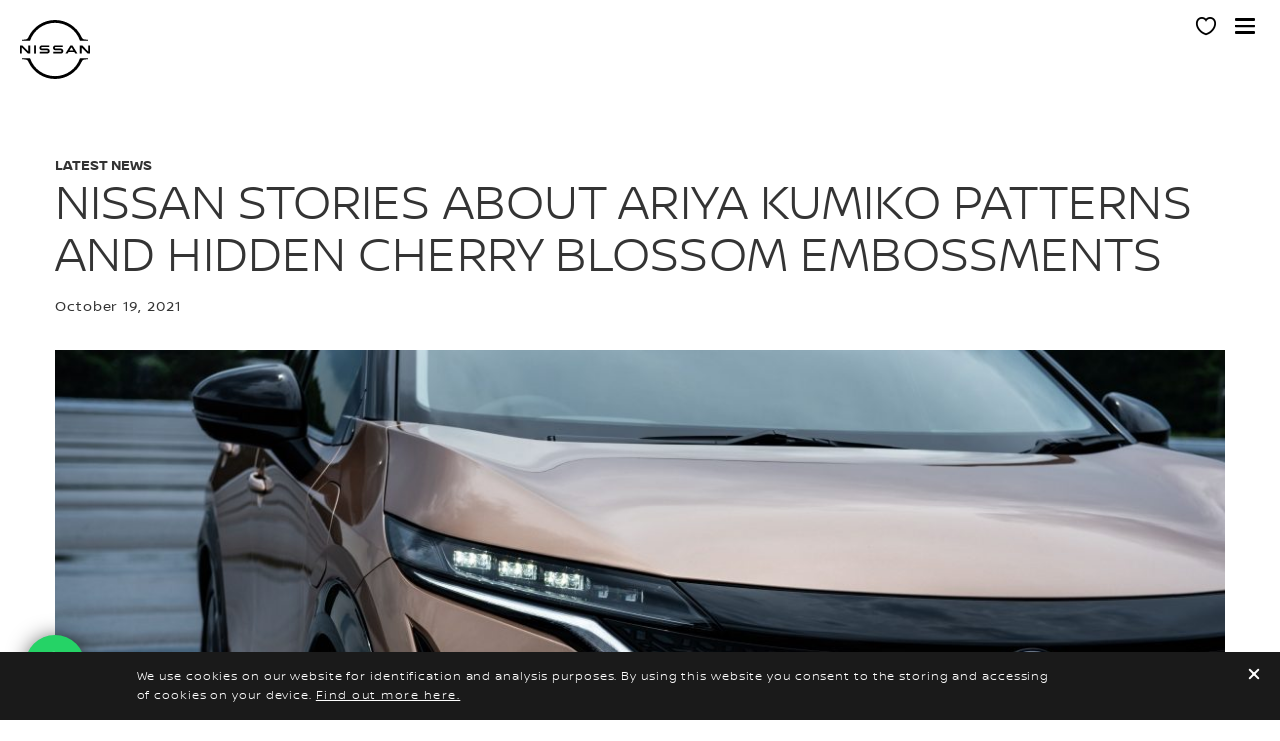

--- FILE ---
content_type: text/html; charset=utf-8
request_url: https://en.nissankuwait.com/experience-nissan/news-and-events/latestnews/nissan-stories-ariya-cherry-blossom.html
body_size: 21669
content:
















    

        
            
            
        
        
    


      
      
      

























    

        
            
            
        
        
    























    

        
            
            
        
        
    




















<!DOCTYPE html>

<!--[if lt IE 9 ]><html lang="en-KW" dir="ltr" class="no-js ltie9" prefix="og: http://ogp.me/ns#"><![endif]-->
<!--[if IE 9 ]><html lang="en-KW" dir="ltr" class="no-js ie9" prefix="og: http://ogp.me/ns#"><![endif]-->
<!--[if gt IE 9]><!--><html lang="en-KW" dir="ltr" class="no-js" prefix="og: http://ogp.me/ns#"><!--<![endif]-->
















    

        
            
            
        
        
    



























    

        
            
            
        
        
    








<head>
    















    

        
            
            
        
        
    
























    

        
            
            
        
        
    
























<meta http-equiv="Content-Type" content="text/html; charset=UTF-8">
<meta http-equiv="X-UA-Compatible" content="IE=edge">
<meta charset="utf-8">
<meta name="viewport" content="width=device-width, initial-scale=1.0">
<meta name="version" content="26.01.30.NISSAN">
<meta name="geo.country" content="KW">



    
        
    
    
    





    <meta name="description" content="Nissan Ariya&#039;s groundbreaking design inspired by Japanese artisanship. Explore its Kumiko patterns and Sakura details redefining electric vehicle aesthetics.">


    
    
        <meta name="twitter:title" content="Nissan Ariya Redefines Design with Japanese Touches | Nissan Kuwait" />
    


    
    
        <meta name="twitter:description" content="Nissan Ariya's groundbreaking design inspired by Japanese artisanship. Explore its Kumiko patterns and Sakura details redefining electric vehicle aesthetics." />
    

<meta name="twitter:card" content="summary" />

    
        <meta property="og:title" content="Nissan Ariya Redefines Design with Japanese Touches | Nissan Kuwait" />
    
    

<meta property="og:image" content="https://libs-europe.nissan-cdn.net/etc/designs/nissan_next_v3/26.01.30.NISSAN-8/common-assets/img/logo/logo.png"/>
<meta property="og:url" content="https://en.nissankuwait.com/experience-nissan/news-and-events/latestnews/nissan-stories-ariya-cherry-blossom.html"/>

    
        <meta property="og:description" content="Nissan Ariya&#039;s groundbreaking design inspired by Japanese artisanship. Explore its Kumiko patterns and Sakura details redefining electric vehicle aesthetics."/>
    
    

<meta property="og:site_name" content="Nissan"/>

<meta name="robots" content="index,follow">
<meta property="og:type" content="website"/>



    
    
    















    

        
            
            
        
        
    

































    

        
            
            
        
        
    



























    
        
            
            



	
    
		















    

        
        
            
        
    


      
      
      

















    
        
    
    
    
    


    
	
		
		    
		    
		    
		    
		    
		    
		    
		    
            
		    
            
		    
		    
		    
		    
		    
		    
		    
		    
		        <link rel="stylesheet" media="print, screen" href="//libs-europe.nissan-cdn.net/etc/designs/nissan_next_v3/26.01.30.NISSAN-8/common-assets/css/fonts/fonts-latin-basic.min.css">
            
		    
		    
		    
		    
		    
            
		    
		    
            
            
            
			
            
		
        

    
    

        
        
    


















    

        
            
            
        
        
    

























    
    
            
            
            
            
            



	
    
		















    

        
        
            
        
    


      
      
      

















    
        
    
    
    
    


    
	
		
		    
			    <link rel="stylesheet" media="print, screen" href="//libs-europe.nissan-cdn.net/etc/designs/nissan_next_v3/26.01.30.NISSAN-8/common-assets/css/small.min.css">
		       	<link rel="stylesheet" media="print, screen and (min-width: 36.3125em)" href="//libs-europe.nissan-cdn.net/etc/designs/nissan_next_v3/26.01.30.NISSAN-8/common-assets/css/medium.min.css">
		        <link rel="stylesheet" media="print, screen and (min-width: 60em)" href="//libs-europe.nissan-cdn.net/etc/designs/nissan_next_v3/26.01.30.NISSAN-8/common-assets/css/large.min.css">
		        <link rel="stylesheet" media="print" href="//libs-europe.nissan-cdn.net/etc/designs/nissan_next_v3/26.01.30.NISSAN-8/common-assets/css/print.min.css">
		    
		    
		    
		    
		    
		    
		    
		    
            
		    
            
		    
		    
		    
		    
		    
		    
		    
		    
		    
		    
		    
		    
		    
            
		    
		    
            
            
            
			
            
		
        

    
    


        
        















    

        
            
            
        
        
    

























    

        
            
            
        
        
    
































	










	
	
        















    

        
        
            
        
    


      
      
      






















    

        
        
            
        
    


      
      
      





















		






	
<link rel="stylesheet" media="print, screen" href="//libs-europe.nissan-cdn.net/etc/designs/pace-forms/nissan_next_v4/26.01.30.NISSAN-5/common-assets/css/small-forms.min.css">
<link rel="stylesheet" media="print, screen and (min-width: 36.3125em)" href="//libs-europe.nissan-cdn.net/etc/designs/pace-forms/nissan_next_v4/26.01.30.NISSAN-5/common-assets/css/medium-forms.min.css">
<link rel="stylesheet" media="print, screen and (min-width: 60em)" href="//libs-europe.nissan-cdn.net/etc/designs/pace-forms/nissan_next_v4/26.01.30.NISSAN-5/common-assets/css/large-forms.min.css">


	

    




















    

        
            
            
        
        
    









	<link rel="canonical" href="https://en.nissankuwait.com/experience-nissan/news-and-events/latestnews/nissan-stories-ariya-cherry-blossom.html"/>


















    

        
            
            
        
        
    









    
        <link rel="alternate" hreflang="en-KW" href="https://en.nissankuwait.com/experience-nissan/news-and-events/latestnews/nissan-stories-ariya-cherry-blossom.html"/>
    
        <link rel="alternate" hreflang="ar-KW" href="https://ar.nissankuwait.com/experience-nissan/news-and-events/latestnews/nissan-stories-ariya-cherry-blossom.html"/>
    


















    

        
            
            
        
        
    




































    

        
            
            
        
        
    


























































    

        
            
            
        
        
    













    
        
        
            
        
    



    















    

        
            
            
        
        
    








    















    

        
            
            
        
        
    
























    

        
            
            
        
        
    


























































    
        
    
    
    
        
    
















 <script data-headless-exec="true">
    var HELIOS = {
            "adobe": {
                "shared": {},
                "tagging": {
                    "targetCode": "nissanheliosami",
                    "googleAccount": "",
                    "adobeAccount": "nissankwprod",
                    "mboxActivated": "false",
                    "excludeList": {}
                }
            },

            
            
            
            
            "components": {
                
            },
            "config": {
                "logoHardGate": "",
            	"siteTemplate" : "t201",
                "dataSourceType": "live",
            	"common": {
                    "mediaQuery": {},
                    "api": {
                        "aem": {
                            "secureResourcePath": "/content/nissan_prod/en_KW/jcr:content/ownerServices",
                            "ecomDisabledForMND": "false"

                        },
                        	"googleMaps": {
                            "apiKey": "AIzaSyCrQu5eJhDHE9lq0lf1NMohUhqZU3ygYBY",
                            "hasMapComponentSelectorWhitelist": ['.c_022', '.c_061 .map', '.c_207_3'],
		                    "useRegion": false,
                            "enableAutoCompleteRadiusFilter": false
		                               },
                    	"apigee": {
                    	    "url": "https://eu.nissan-api.net/",
                            "aemProxyUrl" : "/content/nissan_prod/en_KW/index/experience-nissan-refresh/news-and-events/latestnews/nissan-stories-ariya-cherry-blossom/jcr:content.proxy.json",
                    	    "countryCode": "KW",
                    	    "languageCode": "en",
                    	    "brand": "nissan",
                    	    "environment": "prod",
							"generateAuthCookieServeltPath":  "/services/setAuthCookie.json",
							"securePrefix": "/secure"
                    	},
                        
                            
                                "mediaServerKeys":{
                                  "clientID":"",
                                  "clientSecret":""
                                },
                            
                            
                        
                    	
                        "storageSettings": {
                        
                            "dealerLocation": "SESSION_STORAGE",
                            "location": "SESSION_STORAGE",
                            "postalCode": "SESSION_STORAGE",
                            
                            "ip": "SESSION_STORAGE"
                        },
                        "disclaimers": "/experience-nissan/news-and-events/latestnews/nissan-stories-ariya-cherry-blossom/_jcr_content.textDisclaimers.html"
                    },
                    "currencyCode": "KWD",
                    "formatting": {
                        "currency": {
                            "manualPriceFormatting": true,
                            "symbol": "KWD",
                            "position": "right",
                            "decimalPlaces": 0,
                            "showDecimalZeros": false,
                            "decimalSeparator": ".",
                            "thousandsSeparator": ",",
                            "formatPositive": "%v %c",
                            "formatNegative": "(%c%v)"
                        }
                    },
                    
                    
                    "scriptBaseUrl": '//libs-europe.nissan-cdn.net/etc/designs/nissan_next_v3/26.01.30.NISSAN-8/common-assets/scripts',
                    
                    
                        
                        
                            "locale": "en-KW",
                        
                    
                    "dateFormat": {
                        "two_tier": {
                            "year": "2-digit",
                            "month": "long"
                        },
                        "three_tier": {
                            "year": "numeric",
                            "month": "2-digit",
                            "day": "2-digit"
                        }
                    },
                    "timeFormat":"24",
                    "pricing": {
                        "financeProvider": "None",
                        
                        
    "rciProxyScriptUrl": "",


                        "isPriceGroupSwitchingEnabled": false,
                        "priceCodes": {},
                        "priceGroups": {},
                        "strings": {
                            "priceForBuyersLabel": "",
                            "changeLocationLabel": "",
                            "locationSelectedTooltip": "",
                            "locationPopupLabel": "",
                            "locationNotSetInfoLabel": "",
                            "setLocationButtonLabel": "",
                            "defaultLocationLabel": "",
                            "financeCalculatorCtaText": "",
                            "financeDisclaimerCtaText": "",
                            "viewWarningCtaText": "",
                            "priceLabel": "Starting from",
                            "externalCalculatorErrorTitle": "",
                            "externalCalculatorErrorContent": ""
                        },
                        "isRegionalPriceEnabled":false,
                        "defaultPostCode":"",
                        "isDefaultPostCodeEnabled":false,
                        "isPriceFromWebserviceEnabled":false,
                        "isPriceSupressionEnabled":false,
                        "isOfferPriceEnabled" : false,
						"isOnlinePriceEnabled" : false,
						"isRegionalOffersEnabled" : false
                    },
	
	
	
	"smartLocation": {
                            "postalCodeSearch": false,
                            "locationDetectionMethod": "ip",
                            "browserStrorageLocation": "",
                            "storageExpiryPeriod": "",
                            "hideUseMyCurrentLocation": false,
                            "isSoftGateEnabled": false,
                            "isPlpHardGateEnabled": false,
                            "isConfiguratorHardGateEnabled": false,
                            "isGeoLocationTrackingEnabled": false,
                            
                        },
	
	
                    "loadingLabel": "Loading"
                }
            }
        },
    googleDataLayer = [HELIOS.adobe.tagging, {"event" : "DLready"}];
</script>




    
    
    
        
    
    

    
   

   
   
   




	















    

        
            
            
        
        
    
























    

        
            
            
        
        
    




















    
        
        
        

        <!-- Android and Others -->
        <link rel="icon" type="image/png" href="//libs-europe.nissan-cdn.net/etc/designs/nissan_next_v3/26.01.30.NISSAN-8/common-assets/img/favicon/favicon.png">
        <link rel="icon" type="image/png" sizes="24x24" href="//libs-europe.nissan-cdn.net/etc/designs/nissan_next_v3/26.01.30.NISSAN-8/common-assets/img/favicon/favicon_24x24.png">
        <link rel="icon" type="image/png" sizes="32x32" href="//libs-europe.nissan-cdn.net/etc/designs/nissan_next_v3/26.01.30.NISSAN-8/common-assets/img/favicon/favicon_32x32.png">
        <link rel="icon" type="image/png" sizes="48x48" href="//libs-europe.nissan-cdn.net/etc/designs/nissan_next_v3/26.01.30.NISSAN-8/common-assets/img/favicon/favicon_48x48.png">
        <link rel="icon" type="image/png" sizes="64x64" href="//libs-europe.nissan-cdn.net/etc/designs/nissan_next_v3/26.01.30.NISSAN-8/common-assets/img/favicon/favicon_64x64.png">
        <link rel="icon" type="image/png" sizes="72x72" href="//libs-europe.nissan-cdn.net/etc/designs/nissan_next_v3/26.01.30.NISSAN-8/common-assets/img/favicon/favicon_72x72.png">
        <link rel="icon" type="image/png" sizes="120x120" href="//libs-europe.nissan-cdn.net/etc/designs/nissan_next_v3/26.01.30.NISSAN-8/common-assets/img/favicon/favicon_120x120.png">
        <link rel="icon" type="image/png" sizes="152x152" href="//libs-europe.nissan-cdn.net/etc/designs/nissan_next_v3/26.01.30.NISSAN-8/common-assets/img/favicon/favicon_152x152.png">

        <!-- Apple -->
        <link rel="apple-touch-icon" href="//libs-europe.nissan-cdn.net/etc/designs/nissan_next_v3/26.01.30.NISSAN-8/common-assets/img/favicon/favicon_64x64.png">
        <link rel="apple-touch-icon" sizes="72x72" href="//libs-europe.nissan-cdn.net/etc/designs/nissan_next_v3/26.01.30.NISSAN-8/common-assets/img/favicon/favicon_72x72.png">
        <link rel="apple-touch-icon" sizes="114x114" href="//libs-europe.nissan-cdn.net/etc/designs/nissan_next_v3/26.01.30.NISSAN-8/common-assets/img/favicon/favicon_120x120.png">
        <link rel="apple-touch-icon" sizes="144x144" href="//libs-europe.nissan-cdn.net/etc/designs/nissan_next_v3/26.01.30.NISSAN-8/common-assets/img/favicon/favicon_152x152.png">

        <!-- Windows Phone -->
        <meta name="msapplication-square70x70logo" content="//libs-europe.nissan-cdn.net/etc/designs/nissan_next_v3/26.01.30.NISSAN-8/common-assets/img/favicon/favicon_72x72.png" />
        <meta name="msapplication-square150x150logo" content="//libs-europe.nissan-cdn.net/etc/designs/nissan_next_v3/26.01.30.NISSAN-8/common-assets/img/favicon/favicon_152x152.png" />
        <meta name="msapplication-square310x310logo" content="//libs-europe.nissan-cdn.net/etc/designs/nissan_next_v3/26.01.30.NISSAN-8/common-assets/img/favicon/favicon_152x152.png" />

        <link rel="icon" type="image/x-icon" href="//libs-europe.nissan-cdn.net/etc/designs/nissan_next_v3/26.01.30.NISSAN-8/common-assets/img/favicon/favicon_48x48.ico">
    
    

    <title>Nissan Ariya Redefines Design with Japanese Touches | Nissan Kuwait</title>
</head>


















    

        
            
            
        
        
    










		
		
		
		
		
		
		
		
		
			
		

		
		
		
		
		
		
		
		
		
		
		
<body data-close-text="Close" class=" edge-component-enabled      ">
















    

        
            
            
        
        
    










<script>
    function readCookie(name) {
        var nameEQ = name + "=";
        var ca = document.cookie.split(';');
        for (var i = 0; i < ca.length; i++) {
            var c = ca[i];
            while (c.charAt(0) == ' ') c = c.substring(1, c.length);
            if (c.indexOf(nameEQ) == 0) return c.substring(nameEQ.length, c.length);
        }
        return null;
    }
    HELIOS.adobe.tagging.pageName = "experience-nissan-refresh|news-and-events|latestnews|nissan-stories-ariya-cherry-blossom";
    HELIOS.adobe.tagging.countryCode = "KW";
    HELIOS.adobe.tagging.languageCode = "en";
    if("nissan" == "infiniti") {
        HELIOS.adobe.tagging.scrollQualified = "";
        HELIOS.adobe.tagging.timeSpentQualified = "";
    }
    if (readCookie("OwnerServicesLoggedInName") != null) {
        HELIOS.adobe.tagging.loginStatus = readCookie("OwnerServicesLoggedInName") == '' ? 'logged out' : 'logged in';
    } else {
        HELIOS.adobe.tagging.loginStatus = "logged out";
    }
    
    if (readCookie("segmentType") != null) {
        HELIOS.adobe.tagging.personalitySegment = readCookie("segmentType") == '' ? 'not-available' : readCookie("segmentType");
    } else {
        HELIOS.adobe.tagging.personalitySegment = "not-available";
    }
    
</script>

	















    

        
            
            
        
        
    











	
    
        
            <div class="allVehiclesPricesSSI universalPriceAllVehicleSSI">
















    

        
            
            
        
        
    










<div class="noindex" data-elastic-exclude>
    
        
        
        	<iframe id="allVehiclesModelPriceJSON" title="All Vehicles Model Price" height="0" width="0" style="display: none;">
                
















    

        
        
            
        
    


      
      
      








{"urvan":{"Retail":{"priceDisclaimer":"","modelPrice":"6999","bestPriceVersionKey":"402","bestPriceGradeKey":"29958-PANEL_VAN_SR_EX"},"Updated_On":"2025.02.21.12.54.15","modelCode":"29958"},"2022-kicks":{"Updated_On":"2025.02.21.12.54.15","modelCode":"29598","Retail with VAT":{"priceDisclaimer":"","modelPrice":"5599","bestPriceVersionKey":"BSS","bestPriceGradeKey":"29598-S"}},"2025-z":{"Updated_On":"2025.06.24.17.22.43","modelCode":"30262","Retail with VAT":{"priceDisclaimer":"","modelPrice":"215900","bestPriceVersionKey":"GLVALHYZ34","bestPriceGradeKey":"30262-PERFORMANCE"}},"2024-pathfinder":{"Updated_On":"2025.02.21.12.54.14","modelCode":"30162","Retail with VAT":{"priceDisclaimer":"","modelPrice":"12399","bestPriceVersionKey":"TLJALC2","bestPriceGradeKey":"30162-S_2WD"}},"2026-patrol":{"Updated_On":"2025.07.14.13.25.09","modelCode":"30267","Retail with VAT":{"priceDisclaimer":"","modelPrice":"19399","bestPriceVersionKey":"APP201","bestPriceGradeKey":"30267-XE"}},"2025-patrol":{"Updated_On":"2025.02.21.12.54.12","modelCode":"30139","Retail with VAT":{"priceDisclaimer":"","modelPrice":"19399","bestPriceVersionKey":"APP201","bestPriceGradeKey":"30139-XE"}},"new-patrol-nismo":{"default":{"priceDisclaimer":"","modelPrice":"35999","bestPriceVersionKey":"VEC001","bestPriceGradeKey":"LVL101"},"Updated_On":"2025.07.01.07.40.14","modelCode":"Y63N"},"2025-magnite":{"default":{"priceDisclaimer":"","modelPrice":"4499","bestPriceVersionKey":"VEC001","bestPriceGradeKey":"LVL001"},"Updated_On":"2025.04.15.07.32.21","modelCode":"DD0"},"2024-altima":{"Retail":{"priceDisclaimer":"","modelPrice":"7999","bestPriceVersionKey":"BDBALA","bestPriceGradeKey":"30111-S_PLUS_ALLOY_WHEELS"},"Updated_On":"2025.02.21.12.54.13","modelCode":"30111"},"2025-kicks":{"Retail":{"priceDisclaimer":"","modelPrice":"6900","bestPriceVersionKey":"SS01","bestPriceGradeKey":"30208-S"},"Updated_On":"2025.03.12.17.35.56","modelCode":"30208"},"2024-x-trail":{"Retail":{"priceDisclaimer":"","modelPrice":"8099","bestPriceVersionKey":"S2WD5S","bestPriceGradeKey":"30085-S"},"Updated_On":"2025.02.21.12.54.13","modelCode":"30085"},"new-sunny":{"Retail":{"priceDisclaimer":"","modelPrice":"4999","bestPriceVersionKey":"BDTALB2","bestPriceGradeKey":"29919-S"},"Updated_On":"2025.02.21.12.54.13","modelCode":"29919"},"x-terra":{"Updated_On":"2025.02.21.12.54.13","modelCode":"29584","Retail with VAT":{"priceDisclaimer":"","modelPrice":"8599","bestPriceVersionKey":"APP300","bestPriceGradeKey":"29584-SE"}},"all-new-z":{"Updated_On":"2025.02.21.12.54.14","modelCode":"29822","Retail with VAT":{"priceDisclaimer":"","modelPrice":"1","bestPriceVersionKey":"GLVALHYZ34","bestPriceGradeKey":"29822-PROTO"}},"2022-patrol":{"Updated_On":"2025.02.21.12.54.15","modelCode":"29504","Retail with VAT":{"priceDisclaimer":"","modelPrice":"18799","bestPriceVersionKey":"APP204","bestPriceGradeKey":"29504-SE_T2"}},"patrol-pro-4x":{"default":{"priceDisclaimer":"","modelPrice":"29199","bestPriceVersionKey":"VEC001","bestPriceGradeKey":"LVL101"},"Updated_On":"2025.07.01.07.40.14","modelCode":"Y63PX"},"2025-x-trail":{"Retail":{"priceDisclaimer":"","modelPrice":"8099","bestPriceVersionKey":"S2WD5S","bestPriceGradeKey":"30287-S"},"Updated_On":"2025.08.29.11.42.57","modelCode":"30287"},"patrol-safari":{"default":{"priceDisclaimer":"","modelPrice":"","bestPriceVersionKey":"","bestPriceGradeKey":""},"Updated_On":"2025.02.21.12.54.14","modelCode":"Y61"}}
            </iframe>
        
    
</div>
<script>
    var allVehiclesModelPriceJSON = document.getElementById('allVehiclesModelPriceJSON').innerHTML;
    
    try {
      var allVehiclesModelPrice = JSON.parse(allVehiclesModelPriceJSON);
      if (allVehiclesModelPrice)  HELIOS.vehicleData = allVehiclesModelPrice;
    } catch (e) {
    }
</script>
</div>

            
        
        <div class="header">















    

        
            
            
        
        
    

























    

        
            
            
        
        
    














	
  
	
	     
				
             	
             		















    

        
            
            
        
        
    


























		



















    

        
            
            
        
        
    












	
	
	











    
    
    
        
    
    
        
    
    
    
    
    
    
        
    















	
	
























    

        
            
            
        
        
    








































	

	

	

	

	

	

	

	

	

	






    


















    

        
            
            
        
        
    











<div class="noindex" data-elastic-exclude>
	<ul id="skiplinks" class="skiplinks">
		<li><a href="#container">Skip to main content</a></li>
        <li><a href="#footer-element"></a></li>
	</ul>
</div>

















    

        
            
            
        
        
    















	

	

	

	

	

	

	

	

	

	






	
	
	



















    

        
            
            
        
        
    



















<div itemscope="itemscope" itemtype="http://schema.org/WPHeader">
	<div class="noindex" data-elastic-exclude>
		
		<header class="c_010D c_010D-theme-dark  c_010D-logo-small   personal-showroom-available   ">
			<div class="c_010D-breakpoint-test"></div>
			<div class="c_010D-overlay"></div>
            
            
			















    

        
            
            
        
        
    










			<div class="wrapper">
				
					<a href="/" class="logo-container" aria-label="nissan link to homepage"> <picture
							class="logo svg">
						<source
							srcset="//libs-europe.nissan-cdn.net/etc/designs/nissan_next_v3/26.01.30.NISSAN-8/common-assets/img/svg/nissan-next-logo.svg"
							media="screen and (min-width: 960px)">
						<source
							srcset="//libs-europe.nissan-cdn.net/etc/designs/nissan_next_v3/26.01.30.NISSAN-8/common-assets/img/svg/nissan-next-logo.svg"
							media="print">
						<img src="//libs-europe.nissan-cdn.net/etc/designs/nissan_next_v3/26.01.30.NISSAN-8/common-assets/img/svg/nissan-next-logo-text.svg" alt="">
						</picture>
					</a>
				
				
				
                    















    

        
            
            
        
        
    























    

        
            
            
        
        
    








<!-- global : component name -->

<p class="page-title">
    
        
        
            
            
            
                
                
                    
                    Nissan Stories about Ariya kumiko patterns and hidden cherry blossom embossments
                
            
        
    
</p>

				

				<ul class="print-info">
					<li class="print-info-date"> <span></span></li>
					<li class="print-info-url"></li>
				</ul>
				
				<div class="burger-menu-wrapper  " data-bookmark-url="/content/nissan_prod/en_KW/index/my-showroom/jcr:content/showroom.bookmarks.json">

					
					

					
					















    

        
            
            
        
        
    











					
					
					  















    

        
            
            
        
        
    

















					

					
					















    

        
            
            
        
        
    




















    
    
    
    
    
    
    
    




    
    <div class="personal-showroom-container ">
        <a href="/my-showroom.html" class="personal-showroom-icon" aria-label="MY SHOWROOM" data-is-authenticated-showroom-enabled="false">
            <span class="vehicle-count"></span>
            <span class="personal-showroom-tooltip">MY SHOWROOM</span>
            
        </a>
        
        <div class="save-inventory-tooltip"></div>

        <div class="personal-showroom-dropdown">
            <a href="/my-showroom.html" class="dropdown-item my-builds">
                <i class="fav-icon"></i>
                <span class="label">My Builds</span>
                (<span class="my-builds-count"></span>)
            </a>
            <a href="/my-showroom.html" class="dropdown-item in-stock">
                <i class="fav-icon"></i>
                <span class="label">In Stock</span>
                (<span class="in-stock-count"></span>)
            </a>
        </div>


        

        
    </div>

    




          

                    















    

        
            
            
        
        
    





























    

        
            
            
        
        
    

































    



    



    








                    
                    

                    <div class="burger-container">
                        <a href="javascript:void(0);" class="burger" role="button" aria-expanded="false" data-open-text="Open Menu" data-close-text="Close Menu" aria-describedby="hamburger-menu-label"> <span id="hamburger-menu-label">Open Menu</span>
                        </a>
                    </div>
                </div>

				<aside class="sidebar-mobile" role="navigation" >
                        
                            
                                
                                    















    

        
            
            
        
        
    














	
	

	
	

	
	

	
	

	
	

	
	

	
	

	
	

	
	

	
	
		
		
		
	


	<form class="search" method="GET" role="search" action="/search-results.html">
        <label for="search" class="sr-only">Search</label>    
		<input name="query" type="search" id="search"
			placeholder="Search NISSAN Site">
		<button id="nav-search-strapline" type="submit" aria-label="">Submit</button>
	</form>

                                
                                
                            
                        
					<div class="sidebar-mobile-inner">
                        <nav aria-label="">
                            <div class="menu">
                                
                                    
                                        















    

        
            
            
        
        
    


















<ul class="primary">
	
		
			
				
				
				
					
						
							
						
						
					
				
			
		
	
	

		
		
		

		
		

		

			
				
					
					
					

					
						
						
						
							

							
								
							
							
						
							

							
								
							
							
						
							

							
								
							
							
						
							

							
								
							
							
						
							

							
							
						
							

							
							
						
						
							
							
								
								
							
							
						

					
				
				<li class="has-meganav"><a href="javascript:void(0);" aria-haspopup='dialog'> Vehicles
				</a> </li>
			
		
	

		
		
		

		
		

		

			
				
				<li class=""><a href="https://en.nismo.nissankuwait.com"> NISMO
				</a> </li>
			
		
	

		
		
		

		
		

		

			
				
				<li class=""><a href="/nissan-certified.html"> USED CARS
				</a> </li>
			
		
	

		
		
		

		
		

		

			
				
					
					
					

					
						
						
						
							

							
							
						
							

							
							
						
							

							
							
						
							

							
							
						
							

							
							
						
							

							
							
						
							

							
							
						
						
							
								
								
							
							
							
						

					
				
				<li class="has-menu"><a href="javascript:void(0);" aria-expanded='false'> SHOP@HOME
				</a> 
						<ul class="dropdown">
							
								
									
									
										<li class=""><a href="/shop-at-home.html"><span>Get Started</span></a>
										</li>
									
								
									
									
										<li class=""><a href="/finance-calculator.html"><span>Finance Calculator</span></a>
										</li>
									
								
									
									
										<li class=""><a href="/services/book-a-test-drive.html"><span>Book A Home Test Drive</span></a>
										</li>
									
								
									
									
										<li class=""><a href="/services/video-service.html"><span>Video Call with Sales Consultant</span></a>
										</li>
									
								
									
									
										<li class=""><a href="/services/request-a-quote.html"><span>Get an Online Quote</span></a>
										</li>
									
								
									
									
										<li class=""><a href="/services/home-service.html"><span>Home Service Maintenance</span></a>
										</li>
									
								
									
									
										<li class=""><a href="/vehicles/test-drive-videos.html"><span>Test Drive Videos</span></a>
										</li>
									
								
							
						</ul>
					</li>
			
		
	

		
		
		

		
		

		

			
				
				<li class=""><a href="/vehicles/offers.html"> special offers
				</a> </li>
			
		
	

		
		
		

		
		

		

			
				
				<li class=""><a href="/vehicles/offers/leasing.html"> leasing
				</a> </li>
			
		
	

		
		
		

		
		

		

			
				
				<li class=""><a href="/nissan-fleet.html"> business fleet
				</a> </li>
			
		
	

		
		
		

		
		

		

			
				
					
					
					

					
						
						
						
							

							
							
						
							

							
							
						
							

							
							
						
							

							
							
						
							

							
							
						
							

							
							
						
							

							
							
						
							

							
							
						
							

							
							
						
							

							
							
						
						
							
								
								
							
							
							
						

					
				
				<li class="has-menu"><a href="javascript:void(0);" aria-expanded='false'> owners
				</a> 
						<ul class="dropdown">
							
								
									
									
										<li class=""><a href="/owners/owners-home.html"><span>Owners Home</span></a>
										</li>
									
								
									
									
										<li class=""><a href="/owners/maintenance-and-repair.html"><span>Maintenance &amp; Repair</span></a>
										</li>
									
								
									
									
										<li class=""><a href="/owners/maintenance-and-repair/service-contracts.html"><span>Service Contracts</span></a>
										</li>
									
								
									
									
										<li class=""><a href="/owners/maintenance-and-repair/service-booking.html"><span>Book a Service</span></a>
										</li>
									
								
									
									
										<li class=""><a href="/owners/accessories.html"><span>Accessories</span></a>
										</li>
									
								
									
									
										<li class=""><a href="/owners/nissan-service/genuine-parts.html"><span>Genuine Parts</span></a>
										</li>
									
								
									
									
										<li class=""><a href="/owners/nissan-genuine-motor-oil.html"><span>Nissan Genuine Motor Oil</span></a>
										</li>
									
								
									
									
										<li class=""><a href="/owners/assistance.html"><span>Nissan Assistance</span></a>
										</li>
									
								
									
									
										<li class=""><a href="/owners/nissan-warranty.html"><span>Warranty</span></a>
										</li>
									
								
									
									
										<li class=""><a href="/owners/driver-guide.html"><span>Driver&#39;s Guide</span></a>
										</li>
									
								
							
						</ul>
					</li>
			
		
	

		
		
		

		
		

		

			
				
					
					
					

					
						
						
						
							

							
							
						
							

							
							
						
							

							
							
						
							

							
							
						
							

							
							
						
							

							
							
						
							

							
							
						
						
							
								
								
							
							
							
						

					
				
				<li class="has-menu"><a href="javascript:void(0);" aria-expanded='false'> why Nissan?
				</a> 
						<ul class="dropdown">
							
								
									
									
										<li class=""><a href="/experience-nissan.html"><span>What’s New</span></a>
										</li>
									
								
									
									
										<li class=""><a href="/formula-e-documentary.html"><span>Formula E</span></a>
										</li>
									
								
									
									
										<li class=""><a href="/experience-nissan/nissan-intelligent-mobility.html"><span>Nissan Intelligent Mobility</span></a>
										</li>
									
								
									
									
										<li class=""><a href="/experience-nissan/nismo-performance.html"><span>Nismo Performance </span></a>
										</li>
									
								
									
									
										<li class=""><a href="/vehicles/nismo-vehicles.html"><span>NISMO Vehicles</span></a>
										</li>
									
								
									
									
										<li class=""><a href="/experience-nissan/news-and-events/latestnews.html"><span>Latest News</span></a>
										</li>
									
								
									
									
										<li class=""><a href="https://me.nissanmotornews.com/en/channels/channel-26e9524983914ddb37b8973cf600a892"><span>Newsroom</span></a>
										</li>
									
								
							
						</ul>
					</li>
			
		
	

		
		
		

		
		

		

			
		
	
</ul>

                                    
                                    
                                
                            </div>
                        </nav>
						















    

        
            
            
        
        
    








    
    
	
<aside class="sidebar-desktop"
	aria-label="sidebar navigation">
	<nav aria-label="">
		<div class="sidebar-desktop-inner">
			<ul class="sidebar">
	            
	                <li class="login">
	                    
	
	
	
		
		
			
			
		
		
		
	
	
		
		
		
		
			<ul class="actions not-logged-in-state">
				<li class="login"><a href="/corporate.html">ABDULMOHSEN ABDULAZIZ AL BABTAIN
							
							</a></li>
			</ul>
		
	


	                </li>
	            
				
				
				
					<li><a href="/contact-us.html" data-adobe-tagging="contact-us">
							CONTACT US
					</a></li>
				
				
					<li class="nav-global-batd"><a href="/find-a-showroom.html" data-adobe-tagging="find-a-showroom">
							FIND A NISSAN CENTER
					</a></li>
				
                















    

        
            
            
        
        
    















    <li class="">
        















    

        
            
            
        
        
    















    







	<a href="/my-showroom.html" itemprop="url" class="c_304" data-bookmark-url="/content/nissan_prod/en_KW/index/my-showroom/jcr:content/showroom.bookmarks.json" data-bookmark-by-code-url="/content/nissan_prod/en_KW/index/my-showroom/jcr:content/showroom.bookmarksByCode.json" data-incorrect-code-error="Your code is incorrect or no longer valid. Please check your code and re-enter it" data-not-authorized-code-error="" data-server-error="Sorry. System is currently busy. Please try again later." data-auth-showroom-url="">
		MY SHOWROOM </a>


    
    
        <script type="text/html" class="showroom-access-modal">
            <h3 class="open-showroom-heading" id="showroom-open-showroom-heading-id">
                Open a Saved Showroom
            </h3>
            <div class="open-showroom-helptext">
                Enter your showroom code below to access your showroom or configure a NISSAN vehicle which can be added to a showroom
            </div>
            <form action="" class="showroom-form-field form-group">
                <div class="showroom-access-field">
					<label class="sr-only" for="showroom-code-input">""</label>
                    <input type="text" name="showroomCode" class="showroom-code" id="showroom-code-input" placeholder="Enter code"/>
                    <button class="primary submit-showroom-code btn-disabled" type="submit">Go</button>
                    <div class="error-message icon-before-warning" id="showroom-error-msg-id"></div>
                </div>
                
                    <a href="/vehicles/configure.html" class="tertiary build-new-vehicle">Build New Vehicle</a>
                    <div class="checkbox">
                        <input type="checkbox" name="rememberShowroom" id="rememberShowroom" class="remember-showroom" checked /><label for="rememberShowroom">Remember New Showroom</label>
                    </div>
                
            </form>
        </script>
    


    </li>



				
					
						
						
							<li><a href="/services/request-a-quote.html" data-adobe-tagging="services|request-a-quote">
									GET AN ONLINE QUOTE </a></li>
						
					
						
						
							<li><a href="/services/service-enquiry.html" data-adobe-tagging="services|request-a-service">
									BOOK A SERVICE </a></li>
						
					
						
						
					
						
						
							<li><a href="/vehicles/brochures.html" data-adobe-tagging="vehicles|brochures">
									DOWNLOAD A BROCHURE </a></li>
						
					
						
						
							<li><a href="/book-a-test-drive.html" data-adobe-tagging="book-a-test-drive">
									BOOK A TEST DRIVE </a></li>
						
					
						
						
					
						
						
					
						
						
					
						
						
					
						
						
					
						
						
					
						
						
					
						
						
					
						
						
					
						
						
					
				
			</ul>
		</div>
	</nav>
</aside>

						<div class="toolbar">
							
							
							
							
							
								
								
									
								
							
							
								















    

        
            
            
        
        
    













	

	

	

	


	<div class="languages">
		
		<ul class="languages-inner">
			
				
				
					
						<li class=""><a>
								English </a></li>
					
					
				
			
				
				
					
					
						<li class=""><a href="https://ar.nissankuwait.com/experience-nissan/news-and-events/latestnews/nissan-stories-ariya-cherry-blossom.html">
								عربي </a></li>
					
				
			
				
				
					
					
				
			
				
				
					
					
				
			
		</ul>
	</div>


							
						</div>
					</div>
				</aside>
			</div>
			
				<div class="meganav-container" role="dialog" aria-modal="true" aria-label="">
					<div class="c_010D-meganav">
						















    

        
            
            
        
        
    













<ul class="categories" role="tablist">
	
		
			
				
				
				
					

					
						
					
					
				
					

					
						
					
					
				
					

					
						
					
					
				
					

					
						
					
					
				
					

					
					
				
					

					
					
				
				
					
					
						
							<li><a href="javascript:void(0);" data-tab="category-0" class="active" role="tab" id="model-category-0" aria-controls="model-container-0">PASSENGER CARS</a>
							</li>
						
						
					
				
					
					
						
							<li><a href="javascript:void(0);" data-tab="category-1" class="" role="tab" id="model-category-1" aria-controls="model-container-1">SUVS &amp; CROSSOVERS</a>
							</li>
						
						
					
				
					
					
						
							<li><a href="javascript:void(0);" data-tab="category-2" class="" role="tab" id="model-category-2" aria-controls="model-container-2">SPORTS CARS</a>
							</li>
						
						
					
				
					
					
						
							<li><a href="javascript:void(0);" data-tab="category-3" class="" role="tab" id="model-category-3" aria-controls="model-container-3">COMMERCIAL VEHICLES</a>
							</li>
						
						
					
				
					
					
						
						
							<li><a class="" href="/vehicles/compare.html" data-adobe-tagging="vehicles|compare-models">COMPARE GRADES</a>
							</li>
						
					
				
					
					
						
						
							<li><a class="" href="/vehicles/new.html" data-adobe-tagging="vehicles|new">ALL VEHICLES</a>
							</li>
						
					
				
			
		
	
		
			
		
	
		
			
		
	
		
			
				
				
				
					

					
					
				
					

					
					
				
					

					
					
				
					

					
					
				
					

					
					
				
					

					
					
				
					

					
					
				
				
					
					
						
						
					
				
					
					
						
						
					
				
					
					
						
						
					
				
					
					
						
						
					
				
					
					
						
						
					
				
					
					
						
						
					
				
					
					
						
						
					
				
			
		
	
		
			
		
	
		
			
		
	
		
			
		
	
		
			
				
				
				
					

					
					
				
					

					
					
				
					

					
					
				
					

					
					
				
					

					
					
				
					

					
					
				
					

					
					
				
					

					
					
				
					

					
					
				
					

					
					
				
				
					
					
						
						
					
				
					
					
						
						
					
				
					
					
						
						
					
				
					
					
						
						
					
				
					
					
						
						
					
				
					
					
						
						
					
				
					
					
						
						
					
				
					
					
						
						
					
				
					
					
						
						
					
				
					
					
						
						
					
				
			
		
	
		
			
				
				
				
					

					
					
				
					

					
					
				
					

					
					
				
					

					
					
				
					

					
					
				
					

					
					
				
					

					
					
				
				
					
					
						
						
					
				
					
					
						
						
					
				
					
					
						
						
					
				
					
					
						
						
					
				
					
					
						
						
					
				
					
					
						
						
					
				
					
					
						
						
					
				
			
		
	
		
			
		
	
</ul>

						















    

        
            
            
        
        
    









<div class="categories-wrapper">
	
	
	
	
	
		
		
			
			
			
				
				
					
				
				
			
				
				
					
				
				
			
				
				
					
				
				
			
				
				
					
				
				
			
				
				
				
			
				
				
				
			
			
				
				
					
					<div
						class="vehicles-container active"
						data-tabname="category-0" aria-labelledBy="model-category-0" id="model-container-0">
						
						
						
							
							<div class="vehicle-block-wrapper">
								
									
									
									
									
									
									
										

										<a class="vehicle-block" href="/vehicles/new/altima.html">
											
												
												
												
												
												

												<picture> 
													
													<source media="(min-width: 60.0em)"
														data-srcset="//www-europe.nissan-cdn.net/content/dam/Nissan/nissan_middle_east/Cars-Side-Shots/new-altima-side.jpg.ximg.l_3_m.smart.jpg 1x" />
													
												
													
													<source media="(min-width: 36.3125em)"
														data-srcset="//www-europe.nissan-cdn.net/content/dam/Nissan/nissan_middle_east/Cars-Side-Shots/new-altima-side.jpg.ximg.l_3_m.smart.jpg 1x" />
													
												
													
													<source media="(min-width: 1.0em)"
														data-srcset="//www-europe.nissan-cdn.net/content/dam/Nissan/nissan_middle_east/Cars-Side-Shots/new-altima-side.jpg.ximg.l_3_m.smart.jpg 1x" />
													
														<img data-src="//www-europe.nissan-cdn.net/content/dam/Nissan/nissan_middle_east/Cars-Side-Shots/new-altima-side.jpg.ximg.l_3_m.smart.jpg" alt="NEW ALTIMA"/>
													
												 </picture>
											
											<div class="model-details">
												<label>ALTIMA</label>
												
											</div>
										</a>
									
								
									
									
									
									
									
									
										

										<a class="vehicle-block" href="/vehicles/new/sunny.html">
											
												
												
												
												
												

												<picture> 
													
													<source media="(min-width: 60.0em)"
														data-srcset="//www-europe.nissan-cdn.net/content/dam/Nissan/nissan_middle_east/Cars-Side-Shots/NEW-SUNNY.jpg.ximg.l_3_m.smart.jpg 1x" />
													
												
													
													<source media="(min-width: 36.3125em)"
														data-srcset="//www-europe.nissan-cdn.net/content/dam/Nissan/nissan_middle_east/Cars-Side-Shots/NEW-SUNNY.jpg.ximg.l_3_m.smart.jpg 1x" />
													
												
													
													<source media="(min-width: 1.0em)"
														data-srcset="//www-europe.nissan-cdn.net/content/dam/Nissan/nissan_middle_east/Cars-Side-Shots/NEW-SUNNY.jpg.ximg.l_3_m.smart.jpg 1x" />
													
														<img data-src="//www-europe.nissan-cdn.net/content/dam/Nissan/nissan_middle_east/Cars-Side-Shots/NEW-SUNNY.jpg.ximg.l_3_m.smart.jpg" alt="sunny"/>
													
												 </picture>
											
											<div class="model-details">
												<label>SUNNY</label>
												
											</div>
										</a>
									
								
							</div>
							
							
								
							
						
                		<div class="cta-wrapper">
                            
                                <div class="more-vehicles">
                                    <a class="chevron-right" href="/car-chooser.html">find your perfect nissan</a>
                                </div>
                            
                            
                		</div>
						
					</div>
				
				
			
				
				
					
					<div
						class="vehicles-container "
						data-tabname="category-1" aria-labelledBy="model-category-1" id="model-container-1">
						
						
						
							
							<div class="vehicle-block-wrapper">
								
									
									
									
									
									
									
										

										<a class="vehicle-block" href="https://en.allnewpatrol.nissankuwait.com">
											
												
												
												
												
												

												<picture> 
													
													<source media="(min-width: 60.0em)"
														data-srcset="//www-europe.nissan-cdn.net/content/dam/Nissan/nissan_middle_east/Cars-Side-Shots/ALL-NEW-PATROL.webp.ximg.l_3_m.smart.webp 1x" />
													
												
													
													<source media="(min-width: 36.3125em)"
														data-srcset="//www-europe.nissan-cdn.net/content/dam/Nissan/nissan_middle_east/Cars-Side-Shots/ALL-NEW-PATROL.webp.ximg.l_3_m.smart.webp 1x" />
													
												
													
													<source media="(min-width: 1.0em)"
														data-srcset="//www-europe.nissan-cdn.net/content/dam/Nissan/nissan_middle_east/Cars-Side-Shots/ALL-NEW-PATROL.webp.ximg.l_3_m.smart.webp 1x" />
													
														<img data-src="//www-europe.nissan-cdn.net/content/dam/Nissan/nissan_middle_east/Cars-Side-Shots/ALL-NEW-PATROL.webp.ximg.l_3_m.smart.webp" alt="All New Patrol"/>
													
												 </picture>
											
											<div class="model-details">
												<label>PATROL</label>
												
											</div>
										</a>
									
								
									
									
									
									
									
									
										

										<a class="vehicle-block" href="https://en.patrolnismo.nissankuwait.com">
											
												
												
												
												
												

												<picture> 
													
													<source media="(min-width: 60.0em)"
														data-srcset="//www-europe.nissan-cdn.net/content/dam/Nissan/nissan_middle_east/Cars-Side-Shots/NEW-PATROL-NISMO.jpg.ximg.l_3_m.smart.jpg 1x" />
													
												
													
													<source media="(min-width: 36.3125em)"
														data-srcset="//www-europe.nissan-cdn.net/content/dam/Nissan/nissan_middle_east/Cars-Side-Shots/NEW-PATROL-NISMO.jpg.ximg.l_3_m.smart.jpg 1x" />
													
												
													
													<source media="(min-width: 1.0em)"
														data-srcset="//www-europe.nissan-cdn.net/content/dam/Nissan/nissan_middle_east/Cars-Side-Shots/NEW-PATROL-NISMO.jpg.ximg.l_3_m.smart.jpg 1x" />
													
														<img data-src="//www-europe.nissan-cdn.net/content/dam/Nissan/nissan_middle_east/Cars-Side-Shots/NEW-PATROL-NISMO.jpg.ximg.l_3_m.smart.jpg" alt="ALL-NEW PATROL NISMO"/>
													
												 </picture>
											
											<div class="model-details">
												<label>ALL-NEW PATROL NISMO</label>
												
											</div>
										</a>
									
								
									
									
									
									
									
										
											
										
											
										
									
									
										

										<a class="vehicle-block" href="/vehicles/new/patrol-pro4x.html">
											
												
												
												
												
												

												<picture> 
													
													<source media="(min-width: 60.0em)"
														data-srcset="//www-europe.nissan-cdn.net/content/dam/Nissan/nissan_middle_east/Cars-Side-Shots/PATROL-PRO-4X.jpg.ximg.l_3_m.smart.jpg 1x" />
													
												
													
													<source media="(min-width: 36.3125em)"
														data-srcset="//www-europe.nissan-cdn.net/content/dam/Nissan/nissan_middle_east/Cars-Side-Shots/PATROL-PRO-4X.jpg.ximg.l_3_m.smart.jpg 1x" />
													
												
													
													<source media="(min-width: 1.0em)"
														data-srcset="//www-europe.nissan-cdn.net/content/dam/Nissan/nissan_middle_east/Cars-Side-Shots/PATROL-PRO-4X.jpg.ximg.l_3_m.smart.jpg 1x" />
													
														<img data-src="//www-europe.nissan-cdn.net/content/dam/Nissan/nissan_middle_east/Cars-Side-Shots/PATROL-PRO-4X.jpg.ximg.l_3_m.smart.jpg" alt="PATROL PRO-4X"/>
													
												 </picture>
											
											<div class="model-details">
												<label>ALL-NEW PATROL PRO-4X</label>
												
											</div>
										</a>
									
								
									
									
									
									
									
										
											
										
											
										
											
										
									
									
										

										<a class="vehicle-block" href="/vehicles/new/pathfinder.html">
											
												
												
												
												
												

												<picture> 
													
													<source media="(min-width: 60.0em)"
														data-srcset="//www-europe.nissan-cdn.net/content/dam/Nissan/nissan_middle_east/Cars-Side-Shots/PATHFINDER-2022.jpg.ximg.l_3_m.smart.jpg 1x" />
													
												
													
													<source media="(min-width: 36.3125em)"
														data-srcset="//www-europe.nissan-cdn.net/content/dam/Nissan/nissan_middle_east/Cars-Side-Shots/PATHFINDER-2022.jpg.ximg.l_3_m.smart.jpg 1x" />
													
												
													
													<source media="(min-width: 1.0em)"
														data-srcset="//www-europe.nissan-cdn.net/content/dam/Nissan/nissan_middle_east/Cars-Side-Shots/PATHFINDER-2022.jpg.ximg.l_3_m.smart.jpg 1x" />
													
														<img data-src="//www-europe.nissan-cdn.net/content/dam/Nissan/nissan_middle_east/Cars-Side-Shots/PATHFINDER-2022.jpg.ximg.l_3_m.smart.jpg" alt="PATHFINDER"/>
													
												 </picture>
											
											<div class="model-details">
												<label>PATHFINDER</label>
												
											</div>
										</a>
									
								
									
									
									
									
									
										
											
										
											
										
											
										
											
										
									
									
										

										<a class="vehicle-block" href="/vehicles/new/x-terra.html">
											
												
												
												
												
												

												<picture> 
													
													<source media="(min-width: 60.0em)"
														data-srcset="//www-europe.nissan-cdn.net/content/dam/Nissan/nissan_middle_east/Cars-Side-Shots/2022%20%20x-terra-side.jpg.ximg.l_3_m.smart.jpg 1x" />
													
												
													
													<source media="(min-width: 36.3125em)"
														data-srcset="//www-europe.nissan-cdn.net/content/dam/Nissan/nissan_middle_east/Cars-Side-Shots/2022%20%20x-terra-side.jpg.ximg.l_3_m.smart.jpg 1x" />
													
												
													
													<source media="(min-width: 1.0em)"
														data-srcset="//www-europe.nissan-cdn.net/content/dam/Nissan/nissan_middle_east/Cars-Side-Shots/2022%20%20x-terra-side.jpg.ximg.l_3_m.smart.jpg 1x" />
													
														<img data-src="//www-europe.nissan-cdn.net/content/dam/Nissan/nissan_middle_east/Cars-Side-Shots/2022%20%20x-terra-side.jpg.ximg.l_3_m.smart.jpg" alt="X-Terra"/>
													
												 </picture>
											
											<div class="model-details">
												<label>X-TERRA</label>
												
											</div>
										</a>
									
								
									
									
									
									
									
										
											
										
											
										
											
										
											
										
											
										
									
									
										

										<a class="vehicle-block" href="/vehicles/new/x-trail.html">
											
												
												
												
												
												

												<picture> 
													
													<source media="(min-width: 60.0em)"
														data-srcset="//www-europe.nissan-cdn.net/content/dam/Nissan/nissan_middle_east/Cars-Side-Shots/ALL-NEW-X-TRAIL.jpg.ximg.l_3_m.smart.jpg 1x" />
													
												
													
													<source media="(min-width: 36.3125em)"
														data-srcset="//www-europe.nissan-cdn.net/content/dam/Nissan/nissan_middle_east/Cars-Side-Shots/ALL-NEW-X-TRAIL.jpg.ximg.l_3_m.smart.jpg 1x" />
													
												
													
													<source media="(min-width: 1.0em)"
														data-srcset="//www-europe.nissan-cdn.net/content/dam/Nissan/nissan_middle_east/Cars-Side-Shots/ALL-NEW-X-TRAIL.jpg.ximg.l_3_m.smart.jpg 1x" />
													
														<img data-src="//www-europe.nissan-cdn.net/content/dam/Nissan/nissan_middle_east/Cars-Side-Shots/ALL-NEW-X-TRAIL.jpg.ximg.l_3_m.smart.jpg" alt="X-trail"/>
													
												 </picture>
											
											<div class="model-details">
												<label>X-TRAIL</label>
												
											</div>
										</a>
									
								
									
									
									
									
									
										
											
										
											
										
											
										
											
										
											
										
											
										
									
									
										

										<a class="vehicle-block" href="https://en.allnewkicks.nissankuwait.com">
											
												
												
												
												
												

												<picture> 
													
													<source media="(min-width: 60.0em)"
														data-srcset="//www-europe.nissan-cdn.net/content/dam/Nissan/nissan_middle_east/Cars-Side-Shots/ALL-NEW-KICKS.jpg.ximg.l_3_m.smart.jpg 1x" />
													
												
													
													<source media="(min-width: 36.3125em)"
														data-srcset="//www-europe.nissan-cdn.net/content/dam/Nissan/nissan_middle_east/Cars-Side-Shots/ALL-NEW-KICKS.jpg.ximg.l_3_m.smart.jpg 1x" />
													
												
													
													<source media="(min-width: 1.0em)"
														data-srcset="//www-europe.nissan-cdn.net/content/dam/Nissan/nissan_middle_east/Cars-Side-Shots/ALL-NEW-KICKS.jpg.ximg.l_3_m.smart.jpg 1x" />
													
														<img data-src="//www-europe.nissan-cdn.net/content/dam/Nissan/nissan_middle_east/Cars-Side-Shots/ALL-NEW-KICKS.jpg.ximg.l_3_m.smart.jpg" alt="ALL NEW KICKS"/>
													
												 </picture>
											
											<div class="model-details">
												<label>ALL-NEW KICKS</label>
												
											</div>
										</a>
									
								
									
									
									
									
									
										
											
										
											
										
											
										
											
										
											
										
											
										
											
										
									
									
										

										<a class="vehicle-block" href="https://en.allnewmagnite.nissankuwait.com">
											
												
												
												
												
												

												<picture> 
													
													<source media="(min-width: 60.0em)"
														data-srcset="//www-europe.nissan-cdn.net/content/dam/Nissan/nissan_middle_east/Cars-Side-Shots/MAGNITE.jpg.ximg.l_3_m.smart.jpg 1x" />
													
												
													
													<source media="(min-width: 36.3125em)"
														data-srcset="//www-europe.nissan-cdn.net/content/dam/Nissan/nissan_middle_east/Cars-Side-Shots/MAGNITE.jpg.ximg.l_3_m.smart.jpg 1x" />
													
												
													
													<source media="(min-width: 1.0em)"
														data-srcset="//www-europe.nissan-cdn.net/content/dam/Nissan/nissan_middle_east/Cars-Side-Shots/MAGNITE.jpg.ximg.l_3_m.smart.jpg 1x" />
													
														<img data-src="//www-europe.nissan-cdn.net/content/dam/Nissan/nissan_middle_east/Cars-Side-Shots/MAGNITE.jpg.ximg.l_3_m.smart.jpg" alt="Magnite"/>
													
												 </picture>
											
											<div class="model-details">
												<label>ALL-NEW MAGNITE</label>
												
											</div>
										</a>
									
								
									
									
									
									
									
										
											
										
											
										
											
										
											
										
											
										
											
										
											
										
											
										
									
									
										

										<a class="vehicle-block" href="/vehicles/new/patrol-safari.html">
											
												
												
												
												
												

												<picture> 
													
													<source media="(min-width: 60.0em)"
														data-srcset="//www-europe.nissan-cdn.net/content/dam/Nissan/nissan_middle_east/Cars-Side-Shots/Patrol-Safari.jpg.ximg.l_3_m.smart.jpg 1x" />
													
												
													
													<source media="(min-width: 36.3125em)"
														data-srcset="//www-europe.nissan-cdn.net/content/dam/Nissan/nissan_middle_east/Cars-Side-Shots/Patrol-Safari.jpg.ximg.l_3_m.smart.jpg 1x" />
													
												
													
													<source media="(min-width: 1.0em)"
														data-srcset="//www-europe.nissan-cdn.net/content/dam/Nissan/nissan_middle_east/Cars-Side-Shots/Patrol-Safari.jpg.ximg.l_3_m.smart.jpg 1x" />
													
														<img data-src="//www-europe.nissan-cdn.net/content/dam/Nissan/nissan_middle_east/Cars-Side-Shots/Patrol-Safari.jpg.ximg.l_3_m.smart.jpg" alt=""/>
													
												 </picture>
											
											<div class="model-details">
												<label>PATROL SAFARI</label>
												
											</div>
										</a>
									
								
							</div>
							
							
								
							
						
                		<div class="cta-wrapper">
                            
                                <div class="more-vehicles">
                                    <a class="chevron-right" href="/car-chooser.html">find your perfect nissan</a>
                                </div>
                            
                            
                		</div>
						
					</div>
				
				
			
				
				
					
					<div
						class="vehicles-container "
						data-tabname="category-2" aria-labelledBy="model-category-2" id="model-container-2">
						
						
						
							
							<div class="vehicle-block-wrapper">
								
									
									
									
									
									
									
										

										<a class="vehicle-block" href="/vehicles/new/Z.html">
											
												
												
												
												
												

												<picture> 
													
													<source media="(min-width: 60.0em)"
														data-srcset="//www-europe.nissan-cdn.net/content/dam/Nissan/nissan_middle_east/Cars-Side-Shots/NISSAN-Z.webp.ximg.l_3_m.smart.webp 1x" />
													
												
													
													<source media="(min-width: 36.3125em)"
														data-srcset="//www-europe.nissan-cdn.net/content/dam/Nissan/nissan_middle_east/Cars-Side-Shots/NISSAN-Z.webp.ximg.l_3_m.smart.webp 1x" />
													
												
													
													<source media="(min-width: 1.0em)"
														data-srcset="//www-europe.nissan-cdn.net/content/dam/Nissan/nissan_middle_east/Cars-Side-Shots/NISSAN-Z.webp.ximg.l_3_m.smart.webp 1x" />
													
														<img data-src="//www-europe.nissan-cdn.net/content/dam/Nissan/nissan_middle_east/Cars-Side-Shots/NISSAN-Z.webp.ximg.l_3_m.smart.webp" alt="NISSAN Z"/>
													
												 </picture>
											
											<div class="model-details">
												<label>NISSAN Z</label>
												
											</div>
										</a>
									
								
							</div>
							
							
								
							
						
                		<div class="cta-wrapper">
                            
                                <div class="more-vehicles">
                                    <a class="chevron-right" href="/car-chooser.html">find your perfect nissan</a>
                                </div>
                            
                            
                		</div>
						
					</div>
				
				
			
				
				
					
					<div
						class="vehicles-container "
						data-tabname="category-3" aria-labelledBy="model-category-3" id="model-container-3">
						
						
						
							
							<div class="vehicle-block-wrapper">
								
									
									
									
									
									
									
										

										<a class="vehicle-block" href="/vehicles/new/urvan.html">
											
												
												
												
												
												

												<picture> 
													
													<source media="(min-width: 60.0em)"
														data-srcset="//www-europe.nissan-cdn.net/content/dam/Nissan/nissan_middle_east/Cars-Side-Shots/URVAN.jpg.ximg.l_3_m.smart.jpg 1x" />
													
												
													
													<source media="(min-width: 36.3125em)"
														data-srcset="//www-europe.nissan-cdn.net/content/dam/Nissan/nissan_middle_east/Cars-Side-Shots/URVAN.jpg.ximg.l_3_m.smart.jpg 1x" />
													
												
													
													<source media="(min-width: 1.0em)"
														data-srcset="//www-europe.nissan-cdn.net/content/dam/Nissan/nissan_middle_east/Cars-Side-Shots/URVAN.jpg.ximg.l_3_m.smart.jpg 1x" />
													
														<img data-src="//www-europe.nissan-cdn.net/content/dam/Nissan/nissan_middle_east/Cars-Side-Shots/URVAN.jpg.ximg.l_3_m.smart.jpg" alt="urvan"/>
													
												 </picture>
											
											<div class="model-details">
												<label>URVAN</label>
												
											</div>
										</a>
									
								
							</div>
							
							
								
							
						
                		<div class="cta-wrapper">
                            
                                <div class="more-vehicles">
                                    <a class="chevron-right" href="/car-chooser.html">find your perfect nissan</a>
                                </div>
                            
                            
                		</div>
						
					</div>
				
				
			
				
				
				
			
				
				
				
			
		
	
		
		
	
		
		
	
		
		
			
			
			
				
				
				
			
				
				
				
			
				
				
				
			
				
				
				
			
				
				
				
			
				
				
				
			
				
				
				
			
			
				
				
				
			
				
				
				
			
				
				
				
			
				
				
				
			
				
				
				
			
				
				
				
			
				
				
				
			
		
	
		
		
	
		
		
	
		
		
	
		
		
			
			
			
				
				
				
			
				
				
				
			
				
				
				
			
				
				
				
			
				
				
				
			
				
				
				
			
				
				
				
			
				
				
				
			
				
				
				
			
				
				
				
			
			
				
				
				
			
				
				
				
			
				
				
				
			
				
				
				
			
				
				
				
			
				
				
				
			
				
				
				
			
				
				
				
			
				
				
				
			
				
				
				
			
		
	
		
		
			
			
			
				
				
				
			
				
				
				
			
				
				
				
			
				
				
				
			
				
				
				
			
				
				
				
			
				
				
				
			
			
				
				
				
			
				
				
				
			
				
				
				
			
				
				
				
			
				
				
				
			
				
				
				
			
				
				
				
			
		
	
		
		
	
</div>

					</div>

					
				</div>
			
		</header>
		
</div>
</div>


             	
             	
         
	

</div>

    


	<main id="container" role="main">
		















    

        
            
            
        
        
    








<div class="  ">
    <div class="col-12 ">
        
            
            
            
                
                    <div class="editorialInPageNavigation">















    

        
            
            
        
        
    









	
        














	
	
	
	


	
	

</div>

                
                
            
            
        
    </div>
</div>
<div class="grid-row">
    <div class="col-12">
        
        
            
            
                <div class="pageHeader">















    

        
            
            
        
        
    










    
        















    

        
            
            
        
        
    







   




<div class="c_023  " data-adobe-target-id="cf1f6b5d9476">
   <div class="container-inner">
      <div class="c_023-1 left ">
         
            <div class="heading-group  ">
               
                  
                  
                  
                     <h1 class ="both">
                        
                           <span class="strapline ">LATEST NEWS</span>
                        
                        <span class="headline ">Nissan Stories about Ariya kumiko patterns and hidden cherry blossom embossments</span>
                     </h1>
                  
               
            </div>
         
         
         
            <p class="content-copy">October 19, 2021</p>
         
      </div>
      
      
   </div>
</div>


    
    
</div>

            
        

    </div>
</div>
<div class="freeEditorial freeEditorialParsys parsys"><div class="column columns12 columns section">















    

        
            
            
        
        
    

















<div class="grid-row">

    <div class="col-12">
        <div class="parsys"><div class="image parbase section">















    

        
            
            
        
        
    












    
    	
        <div class="c_029 edge" data-adobe-target-id="2a39ac1f5c15">
            <figure>
                
                

                

                        
                        
                        
                        
                        
                        
                        















    

        
            
            
        
        
    








  
  
  
     
   
   

  
  
  
    <picture class="picture-element  analytics-target">
  
  
   
     <source srcset="//www-europe.nissan-cdn.net/content/dam/Nissan/nissan_middle_east/experience_nissan/latestnews/Nov2021/Kumiko-Sakura-Patterns-/Nissan%20Ariya%20(1).jpg.ximg.l_12_m.smart.jpg, //www-europe.nissan-cdn.net/content/dam/Nissan/nissan_middle_east/experience_nissan/latestnews/Nov2021/Kumiko-Sakura-Patterns-/Nissan%20Ariya%20(1).jpg.ximg.l_12_h.smart.jpg 2x" media="(min-width: 60.0em)" />
     
   
     <source srcset="//www-europe.nissan-cdn.net/content/dam/Nissan/nissan_middle_east/experience_nissan/latestnews/Nov2021/Kumiko-Sakura-Patterns-/Nissan%20Ariya%20(1).jpg.ximg.m_12_m.smart.jpg, //www-europe.nissan-cdn.net/content/dam/Nissan/nissan_middle_east/experience_nissan/latestnews/Nov2021/Kumiko-Sakura-Patterns-/Nissan%20Ariya%20(1).jpg.ximg.m_12_h.smart.jpg 2x" media="(min-width: 36.3125em)" />
     
   
     <source srcset="//www-europe.nissan-cdn.net/content/dam/Nissan/nissan_middle_east/experience_nissan/latestnews/Nov2021/Kumiko-Sakura-Patterns-/Nissan%20Ariya%20(1).jpg.ximg.s_12_m.smart.jpg, //www-europe.nissan-cdn.net/content/dam/Nissan/nissan_middle_east/experience_nissan/latestnews/Nov2021/Kumiko-Sakura-Patterns-/Nissan%20Ariya%20(1).jpg.ximg.s_12_h.smart.jpg 2x" media="(min-width: 1.0em)" />
     
       <img src="//www-europe.nissan-cdn.net/content/dam/Nissan/nissan_middle_east/experience_nissan/latestnews/Nov2021/Kumiko-Sakura-Patterns-/Nissan%20Ariya%20(1).jpg.ximg.l_12_m.smart.jpg" alt="Nissan Ariya" aria-hidden="false"/>
     
   
  </picture>



                
                <figcaption>
                    
                    
                </figcaption>

            </figure>
            
        </div>
    
    

</div>
<div class="richTextComponent section">















    

        
            
            
        
        
    










 

<div class="c_001G" data-adobe-target-id="f7add0a63b95">
    <section class="large">      
                                                                                                                
              <div class="content"><p style="text-align: center;"><span class="size-15"><i>Expressions of timeless Japanese artisanship and design on the Nissan Ariya</i><br>
 </span></p>
</div>                                                                                                                                                                                                                 
        
    </section>
    
		
			
				
					<section class="medium medium_larged">
						                                                                                                         
                            <div class="content"><p style="text-align: center;"><span class="size-15"><i>Expressions of timeless Japanese artisanship and design on the Nissan Ariya</i><br>
 </span></p>
</div>                                                                                                                                                                                                                 
                    	
					</section>
				
				
					
        
		
			
	
		
			
				
					<section class="small small_larged">
						                                                                                                         
                            <div class="content"><p style="text-align: center;"><span class="size-15"><i>Expressions of timeless Japanese artisanship and design on the Nissan Ariya</i><br>
 </span></p>
</div>                                                                                                                                                                                                                 
                    	
					</section>
				
				
					
        
		
			
</div></div>

</div>

    </div>

</div>




</div>
<div class="column columns84 columns section">















    

        
            
            
        
        
    

















<div class="grid-row">

    <div class="col-8">
        <div class="parsys"><div class="heliostext section">















    

        
            
            
        
        
    



















	





	




	
	
    





	





	





	


<div class="c_001 "
	data-adobe-target-id="b5feb458bc5e">
    
    

	<div
		>
		















    

        
            
            
        
        
    












<div><div><b>YOKOHAMA – 19th October 2021</b> Beauty is in the eye of the beholder, but some say striking design is timeless. Whether it’s the balance of shape, application of color or even placement of a single line, the mastery of design elevates and creates an instant bond with the viewer.</div>
<div>&nbsp;</div>
<div>The all-new Nissan Ariya electric vehicle took inspiration from Japanese artisans to change how vehicle design is experienced inside and out. The result is Nissan’s new styling direction called “<a href="https://global.nissanstories.com/en/releases/japanese-philosophies-give-ariya-soul">Timeless Japanese Futurism</a>” which will define the company’s products from here on.</div>
<div>&nbsp;</div>
<div>Part of this new design concept is the integration of distinct patterns and symbols into key spots on the vehicle to convey the Ariya’s Japanese heritage and influences. Among the more prominent of these is a stylized kumiko pattern, a traditional Japanese woodworking technique that arranges complex, intricate geometric shapes into captivating art. Kumiko-inspired patterns can be found on the Ariya’s exterior front shield, as well as several places inside the cabin. The pattern’s use of negative space made it a perfect design enhancement to house lighting and speakers without disrupting the room-like interior atmosphere.</div>
<div>&nbsp;</div>
<div>Inside the Ariya a touch of nature can also be found – if you look for it. Sakura, also known as cherry blossoms, is one of the most popular flowers in Japan and represents a new beginning. Sakura can be found embossed inside the center console tray and mobile phone holder, subtly placed by the Ariya’s designers and engineers who wanted this beloved symbol of Japan’s heritage to be hiding in plain sight in Nissan’s latest electric vehicle.</div>
</div>

	</div>

	
	
</div>
</div>

</div>

    </div>

    <div class="col-4">
        <div class="parsys"><div class="image parbase section">















    

        
            
            
        
        
    












    
    	
        <div class="c_029 edge" data-adobe-target-id="eab293d5de18">
            <figure>
                
                

                

                        
                        
                        
                        
                        
                        
                        















    

        
            
            
        
        
    








  
  
  
     
   
   

  
  
  
    <picture class="picture-element  analytics-target">
  
  
   
     <source srcset="//www-europe.nissan-cdn.net/content/dam/Nissan/nissan_middle_east/experience_nissan/latestnews/Nov2021/Kumiko-Sakura-Patterns-/Nissan%20Ariya%20(1).jpg.ximg.l_4_m.smart.jpg, //www-europe.nissan-cdn.net/content/dam/Nissan/nissan_middle_east/experience_nissan/latestnews/Nov2021/Kumiko-Sakura-Patterns-/Nissan%20Ariya%20(1).jpg.ximg.l_4_h.smart.jpg 2x" media="(min-width: 60.0em)" />
     
   
     <source srcset="//www-europe.nissan-cdn.net/content/dam/Nissan/nissan_middle_east/experience_nissan/latestnews/Nov2021/Kumiko-Sakura-Patterns-/Nissan%20Ariya%20(1).jpg.ximg.m_6_m.smart.jpg, //www-europe.nissan-cdn.net/content/dam/Nissan/nissan_middle_east/experience_nissan/latestnews/Nov2021/Kumiko-Sakura-Patterns-/Nissan%20Ariya%20(1).jpg.ximg.m_6_h.smart.jpg 2x" media="(min-width: 36.3125em)" />
     
   
     <source srcset="//www-europe.nissan-cdn.net/content/dam/Nissan/nissan_middle_east/experience_nissan/latestnews/Nov2021/Kumiko-Sakura-Patterns-/Nissan%20Ariya%20(1).jpg.ximg.s_12_m.smart.jpg, //www-europe.nissan-cdn.net/content/dam/Nissan/nissan_middle_east/experience_nissan/latestnews/Nov2021/Kumiko-Sakura-Patterns-/Nissan%20Ariya%20(1).jpg.ximg.s_12_h.smart.jpg 2x" media="(min-width: 1.0em)" />
     
       <img src="//www-europe.nissan-cdn.net/content/dam/Nissan/nissan_middle_east/experience_nissan/latestnews/Nov2021/Kumiko-Sakura-Patterns-/Nissan%20Ariya%20(1).jpg.ximg.l_4_m.smart.jpg" alt="Nissan Ariya" aria-hidden="false"/>
     
   
  </picture>



                
                <figcaption>
                    
                    
                        <span class="caption"><span>The most prominent use of the kumiko pattern is on the Ariya’s front shield, with the pattern just under the shield’s smooth surface</span></span>
                    
                </figcaption>

            </figure>
            
        </div>
    
    

</div>

</div>

    </div>

</div>




</div>
<div class="column columns3333 columns section">















    

        
            
            
        
        
    

















<div class="grid-row">

    <div class="col-3">
        <div class="parsys"><div class="image parbase section">















    

        
            
            
        
        
    












    
    	
        <div class="c_029 edge" data-adobe-target-id="b5f16d7d913c">
            <figure>
                
                

                

                        
                        
                        
                        
                        
                        
                        















    

        
            
            
        
        
    








  
  
  
     
   
   

  
  
  
    <picture class="picture-element  analytics-target">
  
  
   
     <source srcset="//www-europe.nissan-cdn.net/content/dam/Nissan/nissan_middle_east/experience_nissan/latestnews/Nov2021/Kumiko-Sakura-Patterns-/image004.png.ximg.l_3_m.smart.png, //www-europe.nissan-cdn.net/content/dam/Nissan/nissan_middle_east/experience_nissan/latestnews/Nov2021/Kumiko-Sakura-Patterns-/image004.png.ximg.l_3_h.smart.png 2x" media="(min-width: 60.0em)" />
     
   
     <source srcset="//www-europe.nissan-cdn.net/content/dam/Nissan/nissan_middle_east/experience_nissan/latestnews/Nov2021/Kumiko-Sakura-Patterns-/image004.png.ximg.m_6_m.smart.png, //www-europe.nissan-cdn.net/content/dam/Nissan/nissan_middle_east/experience_nissan/latestnews/Nov2021/Kumiko-Sakura-Patterns-/image004.png.ximg.m_6_h.smart.png 2x" media="(min-width: 36.3125em)" />
     
   
     <source srcset="//www-europe.nissan-cdn.net/content/dam/Nissan/nissan_middle_east/experience_nissan/latestnews/Nov2021/Kumiko-Sakura-Patterns-/image004.png.ximg.s_12_m.smart.png, //www-europe.nissan-cdn.net/content/dam/Nissan/nissan_middle_east/experience_nissan/latestnews/Nov2021/Kumiko-Sakura-Patterns-/image004.png.ximg.s_12_h.smart.png 2x" media="(min-width: 1.0em)" />
     
       <img src="//www-europe.nissan-cdn.net/content/dam/Nissan/nissan_middle_east/experience_nissan/latestnews/Nov2021/Kumiko-Sakura-Patterns-/image004.png.ximg.l_3_m.smart.png" alt="Nissan Ariya interior" aria-hidden="false"/>
     
   
  </picture>



                
                <figcaption>
                    
                    
                        <span class="caption"><span>Look closely inside the cabin and you will find touches of Japanese artisanship, some in more obvious places than others.</span></span>
                    
                </figcaption>

            </figure>
            
        </div>
    
    

</div>

</div>

    </div>

    <div class="col-3">
        <div class="parsys"><div class="image parbase section">















    

        
            
            
        
        
    












    
    	
        <div class="c_029 edge" data-adobe-target-id="4a5976857a20">
            <figure>
                
                

                

                        
                        
                        
                        
                        
                        
                        















    

        
            
            
        
        
    








  
  
  
     
   
   

  
  
  
    <picture class="picture-element  analytics-target">
  
  
   
     <source srcset="//www-europe.nissan-cdn.net/content/dam/Nissan/nissan_middle_east/experience_nissan/latestnews/Nov2021/Kumiko-Sakura-Patterns-/Kumiko-&-Sakura-Patterns5.jpg.ximg.l_3_m.smart.jpg, //www-europe.nissan-cdn.net/content/dam/Nissan/nissan_middle_east/experience_nissan/latestnews/Nov2021/Kumiko-Sakura-Patterns-/Kumiko-&-Sakura-Patterns5.jpg.ximg.l_3_h.smart.jpg 2x" media="(min-width: 60.0em)" />
     
   
     <source srcset="//www-europe.nissan-cdn.net/content/dam/Nissan/nissan_middle_east/experience_nissan/latestnews/Nov2021/Kumiko-Sakura-Patterns-/Kumiko-&-Sakura-Patterns5.jpg.ximg.m_6_m.smart.jpg, //www-europe.nissan-cdn.net/content/dam/Nissan/nissan_middle_east/experience_nissan/latestnews/Nov2021/Kumiko-Sakura-Patterns-/Kumiko-&-Sakura-Patterns5.jpg.ximg.m_6_h.smart.jpg 2x" media="(min-width: 36.3125em)" />
     
   
     <source srcset="//www-europe.nissan-cdn.net/content/dam/Nissan/nissan_middle_east/experience_nissan/latestnews/Nov2021/Kumiko-Sakura-Patterns-/Kumiko-&-Sakura-Patterns5.jpg.ximg.s_12_m.smart.jpg, //www-europe.nissan-cdn.net/content/dam/Nissan/nissan_middle_east/experience_nissan/latestnews/Nov2021/Kumiko-Sakura-Patterns-/Kumiko-&-Sakura-Patterns5.jpg.ximg.s_12_h.smart.jpg 2x" media="(min-width: 1.0em)" />
     
       <img src="//www-europe.nissan-cdn.net/content/dam/Nissan/nissan_middle_east/experience_nissan/latestnews/Nov2021/Kumiko-Sakura-Patterns-/Kumiko-&-Sakura-Patterns5.jpg.ximg.l_3_m.smart.jpg" alt="Nissan Ariya mirror" aria-hidden="false"/>
     
   
  </picture>



                
                <figcaption>
                    
                    
                        <span class="caption"><span>Inside the cabin, a kumiko pattern has been placed on the front window, next to the mirror to add texture and intrigue.</span></span>
                    
                </figcaption>

            </figure>
            
        </div>
    
    

</div>

</div>

    </div>

    <div class="col-3">
        <div class="parsys"><div class="image parbase section">















    

        
            
            
        
        
    












    
    	
        <div class="c_029 edge" data-adobe-target-id="9515a786b893">
            <figure>
                
                

                

                        
                        
                        
                        
                        
                        
                        















    

        
            
            
        
        
    








  
  
  
     
   
   

  
  
  
    <picture class="picture-element  analytics-target">
  
  
   
     <source srcset="//www-europe.nissan-cdn.net/content/dam/Nissan/nissan_middle_east/experience_nissan/latestnews/Nov2021/Kumiko-Sakura-Patterns-/10.jpg.ximg.l_3_m.smart.jpg, //www-europe.nissan-cdn.net/content/dam/Nissan/nissan_middle_east/experience_nissan/latestnews/Nov2021/Kumiko-Sakura-Patterns-/10.jpg.ximg.l_3_h.smart.jpg 2x" media="(min-width: 60.0em)" />
     
   
     <source srcset="//www-europe.nissan-cdn.net/content/dam/Nissan/nissan_middle_east/experience_nissan/latestnews/Nov2021/Kumiko-Sakura-Patterns-/10.jpg.ximg.m_6_m.smart.jpg, //www-europe.nissan-cdn.net/content/dam/Nissan/nissan_middle_east/experience_nissan/latestnews/Nov2021/Kumiko-Sakura-Patterns-/10.jpg.ximg.m_6_h.smart.jpg 2x" media="(min-width: 36.3125em)" />
     
   
     <source srcset="//www-europe.nissan-cdn.net/content/dam/Nissan/nissan_middle_east/experience_nissan/latestnews/Nov2021/Kumiko-Sakura-Patterns-/10.jpg.ximg.s_12_m.smart.jpg, //www-europe.nissan-cdn.net/content/dam/Nissan/nissan_middle_east/experience_nissan/latestnews/Nov2021/Kumiko-Sakura-Patterns-/10.jpg.ximg.s_12_h.smart.jpg 2x" media="(min-width: 1.0em)" />
     
       <img src="//www-europe.nissan-cdn.net/content/dam/Nissan/nissan_middle_east/experience_nissan/latestnews/Nov2021/Kumiko-Sakura-Patterns-/10.jpg.ximg.l_3_m.smart.jpg" alt="Nissan Ariya" aria-hidden="false"/>
     
   
  </picture>



                
                <figcaption>
                    
                    
                        <span class="caption"><span>A kumiko pattern can also be found when opening the front door, placed on the side of the dashboard.</span></span>
                    
                </figcaption>

            </figure>
            
        </div>
    
    

</div>

</div>

    </div>

    <div class="col-3">
        <div class="parsys"><div class="image parbase section">















    

        
            
            
        
        
    












    
    	
        <div class="c_029 edge" data-adobe-target-id="886f79de1ae7">
            <figure>
                
                

                

                        
                        
                        
                        
                        
                        
                        















    

        
            
            
        
        
    








  
  
  
     
   
   

  
  
  
    <picture class="picture-element  analytics-target">
  
  
   
     <source srcset="//www-europe.nissan-cdn.net/content/dam/Nissan/nissan_middle_east/experience_nissan/latestnews/Nov2021/Kumiko-Sakura-Patterns-/4.jpg.ximg.l_3_m.smart.jpg, //www-europe.nissan-cdn.net/content/dam/Nissan/nissan_middle_east/experience_nissan/latestnews/Nov2021/Kumiko-Sakura-Patterns-/4.jpg.ximg.l_3_h.smart.jpg 2x" media="(min-width: 60.0em)" />
     
   
     <source srcset="//www-europe.nissan-cdn.net/content/dam/Nissan/nissan_middle_east/experience_nissan/latestnews/Nov2021/Kumiko-Sakura-Patterns-/4.jpg.ximg.m_6_m.smart.jpg, //www-europe.nissan-cdn.net/content/dam/Nissan/nissan_middle_east/experience_nissan/latestnews/Nov2021/Kumiko-Sakura-Patterns-/4.jpg.ximg.m_6_h.smart.jpg 2x" media="(min-width: 36.3125em)" />
     
   
     <source srcset="//www-europe.nissan-cdn.net/content/dam/Nissan/nissan_middle_east/experience_nissan/latestnews/Nov2021/Kumiko-Sakura-Patterns-/4.jpg.ximg.s_12_m.smart.jpg, //www-europe.nissan-cdn.net/content/dam/Nissan/nissan_middle_east/experience_nissan/latestnews/Nov2021/Kumiko-Sakura-Patterns-/4.jpg.ximg.s_12_h.smart.jpg 2x" media="(min-width: 1.0em)" />
     
       <img src="//www-europe.nissan-cdn.net/content/dam/Nissan/nissan_middle_east/experience_nissan/latestnews/Nov2021/Kumiko-Sakura-Patterns-/4.jpg.ximg.l_3_m.smart.jpg" alt="Nissan Ariya" aria-hidden="false"/>
     
   
  </picture>



                
                <figcaption>
                    
                    
                        <span class="caption"><span>Kumiko patten wraps around the Andon lighting under the dashboard. (Andon is a traditional Japanese paper lantern that emits a soft glow)</span></span>
                    
                </figcaption>

            </figure>
            
        </div>
    
    

</div>

</div>

    </div>

</div>




</div>
<div class="column columns3333 columns section">















    

        
            
            
        
        
    

















<div class="grid-row">

    <div class="col-3">
        <div class="parsys"><div class="image parbase section">















    

        
            
            
        
        
    












    
    	
        <div class="c_029 edge" data-adobe-target-id="dc8803934c1a">
            <figure>
                
                

                

                        
                        
                        
                        
                        
                        
                        















    

        
            
            
        
        
    








  
  
  
     
   
   

  
  
  
    <picture class="picture-element  analytics-target">
  
  
   
     <source srcset="//www-europe.nissan-cdn.net/content/dam/Nissan/nissan_middle_east/experience_nissan/latestnews/Nov2021/Kumiko-Sakura-Patterns-/11.jpg.ximg.l_3_m.smart.jpg, //www-europe.nissan-cdn.net/content/dam/Nissan/nissan_middle_east/experience_nissan/latestnews/Nov2021/Kumiko-Sakura-Patterns-/11.jpg.ximg.l_3_h.smart.jpg 2x" media="(min-width: 60.0em)" />
     
   
     <source srcset="//www-europe.nissan-cdn.net/content/dam/Nissan/nissan_middle_east/experience_nissan/latestnews/Nov2021/Kumiko-Sakura-Patterns-/11.jpg.ximg.m_6_m.smart.jpg, //www-europe.nissan-cdn.net/content/dam/Nissan/nissan_middle_east/experience_nissan/latestnews/Nov2021/Kumiko-Sakura-Patterns-/11.jpg.ximg.m_6_h.smart.jpg 2x" media="(min-width: 36.3125em)" />
     
   
     <source srcset="//www-europe.nissan-cdn.net/content/dam/Nissan/nissan_middle_east/experience_nissan/latestnews/Nov2021/Kumiko-Sakura-Patterns-/11.jpg.ximg.s_12_m.smart.jpg, //www-europe.nissan-cdn.net/content/dam/Nissan/nissan_middle_east/experience_nissan/latestnews/Nov2021/Kumiko-Sakura-Patterns-/11.jpg.ximg.s_12_h.smart.jpg 2x" media="(min-width: 1.0em)" />
     
       <img src="//www-europe.nissan-cdn.net/content/dam/Nissan/nissan_middle_east/experience_nissan/latestnews/Nov2021/Kumiko-Sakura-Patterns-/11.jpg.ximg.l_3_m.smart.jpg" alt="Nissan Ariya" aria-hidden="false"/>
     
   
  </picture>



                
                <figcaption>
                    
                    
                        <span class="caption"><span>A kumiko pattern has also been placed inside of the front door where ambient lighting shines through to create a room-like atmosphere.</span></span>
                    
                </figcaption>

            </figure>
            
        </div>
    
    

</div>

</div>

    </div>

    <div class="col-3">
        <div class="parsys"><div class="image parbase section">















    

        
            
            
        
        
    












    
    	
        <div class="c_029 edge" data-adobe-target-id="74765c7229ce">
            <figure>
                
                

                

                        
                        
                        
                        
                        
                        
                        















    

        
            
            
        
        
    








  
  
  
     
   
   

  
  
  
    <picture class="picture-element  analytics-target">
  
  
   
     <source srcset="//www-europe.nissan-cdn.net/content/dam/Nissan/nissan_middle_east/experience_nissan/latestnews/Nov2021/Kumiko-Sakura-Patterns-/2.jpg.ximg.l_3_m.smart.jpg, //www-europe.nissan-cdn.net/content/dam/Nissan/nissan_middle_east/experience_nissan/latestnews/Nov2021/Kumiko-Sakura-Patterns-/2.jpg.ximg.l_3_h.smart.jpg 2x" media="(min-width: 60.0em)" />
     
   
     <source srcset="//www-europe.nissan-cdn.net/content/dam/Nissan/nissan_middle_east/experience_nissan/latestnews/Nov2021/Kumiko-Sakura-Patterns-/2.jpg.ximg.m_6_m.smart.jpg, //www-europe.nissan-cdn.net/content/dam/Nissan/nissan_middle_east/experience_nissan/latestnews/Nov2021/Kumiko-Sakura-Patterns-/2.jpg.ximg.m_6_h.smart.jpg 2x" media="(min-width: 36.3125em)" />
     
   
     <source srcset="//www-europe.nissan-cdn.net/content/dam/Nissan/nissan_middle_east/experience_nissan/latestnews/Nov2021/Kumiko-Sakura-Patterns-/2.jpg.ximg.s_12_m.smart.jpg, //www-europe.nissan-cdn.net/content/dam/Nissan/nissan_middle_east/experience_nissan/latestnews/Nov2021/Kumiko-Sakura-Patterns-/2.jpg.ximg.s_12_h.smart.jpg 2x" media="(min-width: 1.0em)" />
     
       <img src="//www-europe.nissan-cdn.net/content/dam/Nissan/nissan_middle_east/experience_nissan/latestnews/Nov2021/Kumiko-Sakura-Patterns-/2.jpg.ximg.l_3_m.smart.jpg" alt="Nissan Ariya" aria-hidden="false"/>
     
   
  </picture>



                
                <figcaption>
                    
                    
                        <span class="caption"><span>Even the small speaker covers employ a kumiko pattern.</span></span>
                    
                </figcaption>

            </figure>
            
        </div>
    
    

</div>

</div>

    </div>

    <div class="col-3">
        <div class="parsys"><div class="image parbase section">















    

        
            
            
        
        
    












    
    	
        <div class="c_029 edge" data-adobe-target-id="af1c58b34b01">
            <figure>
                
                

                

                        
                        
                        
                        
                        
                        
                        















    

        
            
            
        
        
    








  
  
  
     
   
   

  
  
  
    <picture class="picture-element  analytics-target">
  
  
   
     <source srcset="//www-europe.nissan-cdn.net/content/dam/Nissan/nissan_middle_east/experience_nissan/latestnews/Nov2021/Kumiko-Sakura-Patterns-/14.jpg.ximg.l_3_m.smart.jpg, //www-europe.nissan-cdn.net/content/dam/Nissan/nissan_middle_east/experience_nissan/latestnews/Nov2021/Kumiko-Sakura-Patterns-/14.jpg.ximg.l_3_h.smart.jpg 2x" media="(min-width: 60.0em)" />
     
   
     <source srcset="//www-europe.nissan-cdn.net/content/dam/Nissan/nissan_middle_east/experience_nissan/latestnews/Nov2021/Kumiko-Sakura-Patterns-/14.jpg.ximg.m_6_m.smart.jpg, //www-europe.nissan-cdn.net/content/dam/Nissan/nissan_middle_east/experience_nissan/latestnews/Nov2021/Kumiko-Sakura-Patterns-/14.jpg.ximg.m_6_h.smart.jpg 2x" media="(min-width: 36.3125em)" />
     
   
     <source srcset="//www-europe.nissan-cdn.net/content/dam/Nissan/nissan_middle_east/experience_nissan/latestnews/Nov2021/Kumiko-Sakura-Patterns-/14.jpg.ximg.s_12_m.smart.jpg, //www-europe.nissan-cdn.net/content/dam/Nissan/nissan_middle_east/experience_nissan/latestnews/Nov2021/Kumiko-Sakura-Patterns-/14.jpg.ximg.s_12_h.smart.jpg 2x" media="(min-width: 1.0em)" />
     
       <img src="//www-europe.nissan-cdn.net/content/dam/Nissan/nissan_middle_east/experience_nissan/latestnews/Nov2021/Kumiko-Sakura-Patterns-/14.jpg.ximg.l_3_m.smart.jpg" alt="Nissan Ariya" aria-hidden="false"/>
     
   
  </picture>



                
                <figcaption>
                    
                    
                        <span class="caption"><span>The speaker covers on the front door also use the Kumiko pattern.</span></span>
                    
                </figcaption>

            </figure>
            
        </div>
    
    

</div>

</div>

    </div>

    <div class="col-3">
        <div class="parsys"><div class="image parbase section">















    

        
            
            
        
        
    












    
    	
        <div class="c_029 edge" data-adobe-target-id="1a32c39476b0">
            <figure>
                
                

                

                        
                        
                        
                        
                        
                        
                        















    

        
            
            
        
        
    








  
  
  
     
   
   

  
  
  
    <picture class="picture-element  analytics-target">
  
  
   
     <source srcset="//www-europe.nissan-cdn.net/content/dam/Nissan/nissan_middle_east/experience_nissan/latestnews/Nov2021/Kumiko-Sakura-Patterns-/1.jpg.ximg.l_3_m.smart.jpg, //www-europe.nissan-cdn.net/content/dam/Nissan/nissan_middle_east/experience_nissan/latestnews/Nov2021/Kumiko-Sakura-Patterns-/1.jpg.ximg.l_3_h.smart.jpg 2x" media="(min-width: 60.0em)" />
     
   
     <source srcset="//www-europe.nissan-cdn.net/content/dam/Nissan/nissan_middle_east/experience_nissan/latestnews/Nov2021/Kumiko-Sakura-Patterns-/1.jpg.ximg.m_6_m.smart.jpg, //www-europe.nissan-cdn.net/content/dam/Nissan/nissan_middle_east/experience_nissan/latestnews/Nov2021/Kumiko-Sakura-Patterns-/1.jpg.ximg.m_6_h.smart.jpg 2x" media="(min-width: 36.3125em)" />
     
   
     <source srcset="//www-europe.nissan-cdn.net/content/dam/Nissan/nissan_middle_east/experience_nissan/latestnews/Nov2021/Kumiko-Sakura-Patterns-/1.jpg.ximg.s_12_m.smart.jpg, //www-europe.nissan-cdn.net/content/dam/Nissan/nissan_middle_east/experience_nissan/latestnews/Nov2021/Kumiko-Sakura-Patterns-/1.jpg.ximg.s_12_h.smart.jpg 2x" media="(min-width: 1.0em)" />
     
       <img src="//www-europe.nissan-cdn.net/content/dam/Nissan/nissan_middle_east/experience_nissan/latestnews/Nov2021/Kumiko-Sakura-Patterns-/1.jpg.ximg.l_3_m.smart.jpg" alt="Nissan Ariya" aria-hidden="false"/>
     
   
  </picture>



                
                <figcaption>
                    
                    
                        <span class="caption"><span>Kumiko patterns appear on both sides of the speaker covers on the dashboard.</span></span>
                    
                </figcaption>

            </figure>
            
        </div>
    
    

</div>

</div>

    </div>

</div>




</div>
<div class="column columns3333 columns section">















    

        
            
            
        
        
    

















<div class="grid-row">

    <div class="col-3">
        <div class="parsys"><div class="image parbase section">















    

        
            
            
        
        
    












    
    	
        <div class="c_029 edge" data-adobe-target-id="a577f974ac0a">
            <figure>
                
                

                

                        
                        
                        
                        
                        
                        
                        















    

        
            
            
        
        
    








  
  
  
     
   
   

  
  
  
    <picture class="picture-element  analytics-target">
  
  
   
     <source srcset="//www-europe.nissan-cdn.net/content/dam/Nissan/nissan_middle_east/experience_nissan/latestnews/Nov2021/Kumiko-Sakura-Patterns-/12.jpg.ximg.l_3_m.smart.jpg, //www-europe.nissan-cdn.net/content/dam/Nissan/nissan_middle_east/experience_nissan/latestnews/Nov2021/Kumiko-Sakura-Patterns-/12.jpg.ximg.l_3_h.smart.jpg 2x" media="(min-width: 60.0em)" />
     
   
     <source srcset="//www-europe.nissan-cdn.net/content/dam/Nissan/nissan_middle_east/experience_nissan/latestnews/Nov2021/Kumiko-Sakura-Patterns-/12.jpg.ximg.m_6_m.smart.jpg, //www-europe.nissan-cdn.net/content/dam/Nissan/nissan_middle_east/experience_nissan/latestnews/Nov2021/Kumiko-Sakura-Patterns-/12.jpg.ximg.m_6_h.smart.jpg 2x" media="(min-width: 36.3125em)" />
     
   
     <source srcset="//www-europe.nissan-cdn.net/content/dam/Nissan/nissan_middle_east/experience_nissan/latestnews/Nov2021/Kumiko-Sakura-Patterns-/12.jpg.ximg.s_12_m.smart.jpg, //www-europe.nissan-cdn.net/content/dam/Nissan/nissan_middle_east/experience_nissan/latestnews/Nov2021/Kumiko-Sakura-Patterns-/12.jpg.ximg.s_12_h.smart.jpg 2x" media="(min-width: 1.0em)" />
     
       <img src="//www-europe.nissan-cdn.net/content/dam/Nissan/nissan_middle_east/experience_nissan/latestnews/Nov2021/Kumiko-Sakura-Patterns-/12.jpg.ximg.l_3_m.smart.jpg" alt="Nissan Ariya" aria-hidden="false"/>
     
   
  </picture>



                
                <figcaption>
                    
                    
                        <span class="caption"><span>Open the tailgate, and you will find a kumiko pattern just under the third brake light.</span></span>
                    
                </figcaption>

            </figure>
            
        </div>
    
    

</div>

</div>

    </div>

    <div class="col-3">
        <div class="parsys"><div class="image parbase section">















    

        
            
            
        
        
    












    
    	
        <div class="c_029 edge" data-adobe-target-id="c8638ee224bb">
            <figure>
                
                

                

                        
                        
                        
                        
                        
                        
                        















    

        
            
            
        
        
    








  
  
  
     
   
   

  
  
  
    <picture class="picture-element  analytics-target">
  
  
   
     <source srcset="//www-europe.nissan-cdn.net/content/dam/Nissan/nissan_middle_east/experience_nissan/latestnews/Nov2021/Kumiko-Sakura-Patterns-/image020.png.ximg.l_3_m.smart.png, //www-europe.nissan-cdn.net/content/dam/Nissan/nissan_middle_east/experience_nissan/latestnews/Nov2021/Kumiko-Sakura-Patterns-/image020.png.ximg.l_3_h.smart.png 2x" media="(min-width: 60.0em)" />
     
   
     <source srcset="//www-europe.nissan-cdn.net/content/dam/Nissan/nissan_middle_east/experience_nissan/latestnews/Nov2021/Kumiko-Sakura-Patterns-/image020.png.ximg.m_6_m.smart.png, //www-europe.nissan-cdn.net/content/dam/Nissan/nissan_middle_east/experience_nissan/latestnews/Nov2021/Kumiko-Sakura-Patterns-/image020.png.ximg.m_6_h.smart.png 2x" media="(min-width: 36.3125em)" />
     
   
     <source srcset="//www-europe.nissan-cdn.net/content/dam/Nissan/nissan_middle_east/experience_nissan/latestnews/Nov2021/Kumiko-Sakura-Patterns-/image020.png.ximg.s_12_m.smart.png, //www-europe.nissan-cdn.net/content/dam/Nissan/nissan_middle_east/experience_nissan/latestnews/Nov2021/Kumiko-Sakura-Patterns-/image020.png.ximg.s_12_h.smart.png 2x" media="(min-width: 1.0em)" />
     
       <img src="//www-europe.nissan-cdn.net/content/dam/Nissan/nissan_middle_east/experience_nissan/latestnews/Nov2021/Kumiko-Sakura-Patterns-/image020.png.ximg.l_3_m.smart.png" alt="Nissan Ariya" aria-hidden="false"/>
     
   
  </picture>



                
                <figcaption>
                    
                    
                        <span class="caption"><span>Symbols representing the beauty of Japan can be found inside the center console and under the arm rest. </span></span>
                    
                </figcaption>

            </figure>
            
        </div>
    
    

</div>

</div>

    </div>

    <div class="col-3">
        <div class="parsys"><div class="image parbase section">















    

        
            
            
        
        
    












    
    	
        <div class="c_029 edge" data-adobe-target-id="d0fc7040de49">
            <figure>
                
                

                

                        
                        
                        
                        
                        
                        
                        















    

        
            
            
        
        
    








  
  
  
     
   
   

  
  
  
    <picture class="picture-element  analytics-target">
  
  
   
     <source srcset="//www-europe.nissan-cdn.net/content/dam/Nissan/nissan_middle_east/experience_nissan/latestnews/Nov2021/Kumiko-Sakura-Patterns-/5.jpg.ximg.l_3_m.smart.jpg, //www-europe.nissan-cdn.net/content/dam/Nissan/nissan_middle_east/experience_nissan/latestnews/Nov2021/Kumiko-Sakura-Patterns-/5.jpg.ximg.l_3_h.smart.jpg 2x" media="(min-width: 60.0em)" />
     
   
     <source srcset="//www-europe.nissan-cdn.net/content/dam/Nissan/nissan_middle_east/experience_nissan/latestnews/Nov2021/Kumiko-Sakura-Patterns-/5.jpg.ximg.m_6_m.smart.jpg, //www-europe.nissan-cdn.net/content/dam/Nissan/nissan_middle_east/experience_nissan/latestnews/Nov2021/Kumiko-Sakura-Patterns-/5.jpg.ximg.m_6_h.smart.jpg 2x" media="(min-width: 36.3125em)" />
     
   
     <source srcset="//www-europe.nissan-cdn.net/content/dam/Nissan/nissan_middle_east/experience_nissan/latestnews/Nov2021/Kumiko-Sakura-Patterns-/5.jpg.ximg.s_12_m.smart.jpg, //www-europe.nissan-cdn.net/content/dam/Nissan/nissan_middle_east/experience_nissan/latestnews/Nov2021/Kumiko-Sakura-Patterns-/5.jpg.ximg.s_12_h.smart.jpg 2x" media="(min-width: 1.0em)" />
     
       <img src="//www-europe.nissan-cdn.net/content/dam/Nissan/nissan_middle_east/experience_nissan/latestnews/Nov2021/Kumiko-Sakura-Patterns-/5.jpg.ximg.l_3_m.smart.jpg" alt="Nissan Ariya" aria-hidden="false"/>
     
   
  </picture>



                
                <figcaption>
                    
                    
                        <span class="caption"><span>Open the lid of the center console armrest, and you will see sakura and floating petals embossed in the compartment.</span></span>
                    
                </figcaption>

            </figure>
            
        </div>
    
    

</div>

</div>

    </div>

    <div class="col-3">
        <div class="parsys"><div class="image parbase section">















    

        
            
            
        
        
    












    
    	
        <div class="c_029 edge" data-adobe-target-id="9d544a8e6d3c">
            <figure>
                
                

                

                        
                        
                        
                        
                        
                        
                        















    

        
            
            
        
        
    








  
  
  
     
   
   

  
  
  
    <picture class="picture-element  analytics-target">
  
  
   
     <source srcset="//www-europe.nissan-cdn.net/content/dam/Nissan/nissan_middle_east/experience_nissan/latestnews/Nov2021/Kumiko-Sakura-Patterns-/8.jpg.ximg.l_3_m.smart.jpg, //www-europe.nissan-cdn.net/content/dam/Nissan/nissan_middle_east/experience_nissan/latestnews/Nov2021/Kumiko-Sakura-Patterns-/8.jpg.ximg.l_3_h.smart.jpg 2x" media="(min-width: 60.0em)" />
     
   
     <source srcset="//www-europe.nissan-cdn.net/content/dam/Nissan/nissan_middle_east/experience_nissan/latestnews/Nov2021/Kumiko-Sakura-Patterns-/8.jpg.ximg.m_6_m.smart.jpg, //www-europe.nissan-cdn.net/content/dam/Nissan/nissan_middle_east/experience_nissan/latestnews/Nov2021/Kumiko-Sakura-Patterns-/8.jpg.ximg.m_6_h.smart.jpg 2x" media="(min-width: 36.3125em)" />
     
   
     <source srcset="//www-europe.nissan-cdn.net/content/dam/Nissan/nissan_middle_east/experience_nissan/latestnews/Nov2021/Kumiko-Sakura-Patterns-/8.jpg.ximg.s_12_m.smart.jpg, //www-europe.nissan-cdn.net/content/dam/Nissan/nissan_middle_east/experience_nissan/latestnews/Nov2021/Kumiko-Sakura-Patterns-/8.jpg.ximg.s_12_h.smart.jpg 2x" media="(min-width: 1.0em)" />
     
       <img src="//www-europe.nissan-cdn.net/content/dam/Nissan/nissan_middle_east/experience_nissan/latestnews/Nov2021/Kumiko-Sakura-Patterns-/8.jpg.ximg.l_3_m.smart.jpg" alt="Nissan Ariya" aria-hidden="false"/>
     
   
  </picture>



                
                <figcaption>
                    
                    
                        <span class="caption"><span>Another sakura icon is subtly placed at the bottom of the mobile phone holder in the lower part of the center console.</span></span>
                    
                </figcaption>

            </figure>
            
        </div>
    
    

</div>

</div>

    </div>

</div>




</div>

</div>





















    

        
            
            
        
        
    













<script type="text/javascript">
	HELIOS.adobe.tagging.templateName = "T14.0 - Editoral Content";
	HELIOS.adobe.tagging.templateId = "T14.0"
</script>

	</main>
















    

        
            
            
        
        
    











<div class="universalPriceDisclaimers">















    

        
            
            
        
        
    












<div class="c_184B_1 container hidden">
	<h2 class="price-disclaimer-label"></h2>
	<div class="accordion-group accordion-list" data-apr-prominence="false" data-accordion-open="true" data-disclaimer-text="" data-disclaimer-type="upfront">
		<div class="accordion-header" role="button" aria-expanded="true" tabindex="0" aria-controls="c_184B-1_panel">
			<h2 class="accordion-title">
				<span></span>
			</h2>
		</div>
		<div id="c_184B-1_panel" aria-hidden="true" class="accordion-panel">
			<div class="price-disclaimer-wrapper">
			</div>
		</div>
	</div>
</div>
</div>

















    

        
            
            
        
        
    









 
















    

        
            
            
        
        
    








    


<script type="text/x-handlebars-template" data-name="template-tooltip">
    <div class="c_008 asterisk" data-close-label="Close">
        <button type="button" class="has-tooltip tooltip-label-central" aria-expanded="false" data-tooltip-id="{{disclaimerId}}" data-tooltip-my="top center" data-tooltip-at="bottom center" >
            <span aria-hidden="true">[*]</span>
        </button>
    </div>
</script>
<script type="text/x-handlebars-template" data-name="template-tooltip-content">
    <div class="tooltip-panel disclaimer-tooltip" data-tooltip-id="{{disclaimerId}}">
        <span class="tooltip-heading">{{{headline}}}</span>
        <div tabindex="0">{{{text}}}</div>
    </div>
</script>

<div class="print-disclaimers">
    <div></div>
</div>
















    

        
            
            
        
        
    













	







    <div class="grid-row bleed  ">
        <div class="noindex" data-elastic-exclude>
            <div class="c_054-2">
                <div class="grid-row">
                    <div class="col-12">
                        
                        <nav aria-label="breadcrumb">
                            
                                
                                    <ol itemscope itemtype="https://schema.org/BreadcrumbList"
                                        class=""
                                    >
                                        
                                            
                                            
                                            
                                            
                                            
                                            <li itemprop="itemListElement" itemscope itemtype="https://schema.org/ListItem">
                                                <a itemprop="item" href="/">
                                                    <span itemprop="name">
                                                        
                                                            
                                                            
                                                                Nissan Kuwait
                                                            
                                                        
                                                    </span>
                                                </a>
                                                <meta itemprop="position" content=1 />
                                            </li>
                                        
                                            
                                            
                                            
                                            
                                            
                                            <li itemprop="itemListElement" itemscope itemtype="https://schema.org/ListItem">
                                                <a itemprop="item" href="/experience-nissan.html">
                                                    <span itemprop="name">
                                                        
                                                            
                                                            
                                                                Experience Nissan
                                                            
                                                        
                                                    </span>
                                                </a>
                                                <meta itemprop="position" content=2 />
                                            </li>
                                        
                                            
                                            
                                            
                                            
                                            
                                            <li itemprop="itemListElement" itemscope itemtype="https://schema.org/ListItem">
                                                <a itemprop="item" href="/experience-nissan/news-and-events/latestnews.html">
                                                    <span itemprop="name">
                                                        
                                                            
                                                            
                                                                News & Events
                                                            
                                                        
                                                    </span>
                                                </a>
                                                <meta itemprop="position" content=3 />
                                            </li>
                                        
                                        <li>
                                            
                                                
                                                
                                                    <span aria-current="page">Nissan Stories about Ariya kumiko patterns and hidden cherry blossom embossments</span>
                                                
                                            
                                        </li>
                                    </ol>
                                
                            
                            
                                















    

        
            
            
        
        
    

















<div class="links-selector closed">
    <button type="button" aria-label="" class="language-selector sublinks" aria-expanded="false" aria-haspopup="menu" id="selector-button-languageSelector--1709085297" aria-controls="menu-languageSelector--1709085297">
        <span>English</span>
    </button>
    <ul id="menu-languageSelector--1709085297" role="menu" tabindex="-1" aria-labelledby="selector-button-languageSelector--1709085297">
        
            
            
        
            
            
                <li role="menuitem">
                    <a title="عربي" href="https://ar.nissankuwait.com/experience-nissan/news-and-events/latestnews/nissan-stories-ariya-cherry-blossom.html">
                        عربي
                    </a>
                </li>   
            
        
            
            
        
            
            
        
    </ul>
</div>

                            
                        </nav>
                    </div>
                </div>
            </div>
        </div>
    </div>



<div class="noindex" data-elastic-exclude>
    <footer class="grid-row bleed  " id="footer-element">
        
        















    

        
            
            
        
        
    









    <div class="c_054-3 rebrand-enabled " itemscope itemtype="http://schema.org/WPFooter">
        <div class="grid-row">
            <div class="col-12">
                















    

        
            
            
        
        
    












<div class="footer-container col-3">
    <h3 class="footer-heading">
        
            
            
                <a href="#" class="accordionToggle">
                    <span>
                        Toggle CUSTOMER SERVICE menu
                    </span>
                </a>
                <span>
                    CUSTOMER SERVICE
                </span>
            
        
    </h3>
    <ul id="accordion-content-mainLinks1--866539380" aria-labelledby="accordion-trigger-mainLinks1--866539380">
        
            
            
                
                
                
                    
                        <li>
                            <a href="/contact-us.html" data-adobe-tagging="contact-us">
                                <span>Contact Us</span>
                                
                            </a>
                        </li>
                    
                
            
        
            
            
                
                
                
                    
                        <li>
                            <a href="/services/contact-us.html" data-adobe-tagging="services|contact-us">
                                <span>Request a Call Back</span>
                                
                            </a>
                        </li>
                    
                
            
        
            
            
                
                
                
                    
                        <li>
                            <a href="/nissan-fleet/fleet-contact-fleet-sales.html" data-adobe-tagging="nissan-fleet|contact-fleet-sales">
                                <span>Contact Fleet Sales</span>
                                
                            </a>
                        </li>
                    
                
            
        
            
            
                
                
                
                    
                        <li>
                            <a href="https://ejwt.fa.em2.oraclecloud.com/hcmUI/CandidateExperience/en/sites/CX/requisitions" data-adobe-tagging="" target="_blank">
                                <span>Careers</span>
                                
                            </a>
                        </li>
                    
                
            
        
            
            
                
                
                
                    
                
            
        
            
            
                
                
                
                    
                
            
        
            
            
                
                
                
                    
                
            
        
            
            
                
                
                
                    
                
            
        
            
            
                
                
                
                    
                
            
        
            
            
                
                
                
                    
                
            
        
    </ul>
</div>

                















    

        
            
            
        
        
    












<div class="footer-container col-3">
    <h3 class="footer-heading">
        
            
            
                <a href="#" class="accordionToggle">
                    <span>
                        Toggle Shopping Tools menu
                    </span>
                </a>
                <span>
                    Shopping Tools
                </span>
            
        
    </h3>
    <ul id="accordion-content-mainLinks2--866539379" aria-labelledby="accordion-trigger-mainLinks2--866539379">
        
            
            
                
                
                
                    
                        <li>
                            <a href="/find-a-showroom.html" data-adobe-tagging="find-a-showroom">
                                <span>Find A Nissan Center</span>
                                
                            </a>
                        </li>
                    
                
            
        
            
            
                
                
                
                    
                        <li>
                            <a href="/services/book-a-test-drive.html" data-adobe-tagging="services|book-home-test-drive">
                                <span>Book A Home Test Drive</span>
                                
                            </a>
                        </li>
                    
                
            
        
            
            
                
                
                
                    
                        <li>
                            <a href="/services/request-a-quote.html" data-adobe-tagging="services|request-a-quote">
                                <span>Get an Online Quote</span>
                                
                            </a>
                        </li>
                    
                
            
        
            
            
                
                
                
                    
                        <li>
                            <a href="/vehicles/brochures.html" data-adobe-tagging="vehicles|brochures">
                                <span>Download Brochure</span>
                                
                            </a>
                        </li>
                    
                
            
        
            
            
                
                
                
                    
                        <li>
                            <a href="/finance-calculator.html" data-adobe-tagging="finance-calculator">
                                <span>Finance Calculator</span>
                                
                            </a>
                        </li>
                    
                
            
        
            
            
                
                
                
                    
                        <li>
                            <a href="/vehicles/compare.html" data-adobe-tagging="">
                                <span>Compare Grades</span>
                                
                            </a>
                        </li>
                    
                
            
        
            
            
                
                
                
                    
                
            
        
            
            
                
                
                
                    
                        <li>
                            <a href="/car-chooser.html" data-adobe-tagging="car-chooser">
                                <span>Find Your Perfect Nissan</span>
                                
                            </a>
                        </li>
                    
                
            
        
            
            
                
                
                
                    
                
            
        
            
            
                
                
                
                    
                        <li>
                            <a href="/services/video-service.html" data-adobe-tagging="services|video-service">
                                <span>Video Call with Sales Consultant</span>
                                
                            </a>
                        </li>
                    
                
            
        
    </ul>
</div>

                















    

        
            
            
        
        
    












<div class="footer-container col-3">
    <h3 class="footer-heading">
        
            
            
                <a href="#" class="accordionToggle">
                    <span>
                        Toggle Owner Services menu
                    </span>
                </a>
                <span>
                    Owner Services
                </span>
            
        
    </h3>
    <ul id="accordion-content-mainLinks3--866539378" aria-labelledby="accordion-trigger-mainLinks3--866539378">
        
            
            
                
                
                
                    
                        <li>
                            <a href="/owners/owners-home.html" data-adobe-tagging="">
                                <span>Owners Home</span>
                                
                            </a>
                        </li>
                    
                
            
        
            
            
                
                
                
                    
                        <li>
                            <a href="/owners/maintenance-and-repair.html" data-adobe-tagging="owners|maintenance-and-repair">
                                <span>Maintenance & Repair</span>
                                
                            </a>
                        </li>
                    
                
            
        
            
            
                
                
                
                    
                        <li>
                            <a href="/owners/maintenance-and-repair/service-prices.html" data-adobe-tagging="owners|maintenance-and-repair|service-prices">
                                <span>Service Prices</span>
                                
                            </a>
                        </li>
                    
                
            
        
            
            
                
                
                
                    
                        <li>
                            <a href="/owners/nissan-service/service-booking.html" data-adobe-tagging="owners|nissan-service|service-booking">
                                <span>Book a Service</span>
                                
                            </a>
                        </li>
                    
                
            
        
            
            
                
                
                
                    
                        <li>
                            <a href="/owners/driver-guide.html" data-adobe-tagging="owners|driver-guide">
                                <span>Driver's Guide</span>
                                
                            </a>
                        </li>
                    
                
            
        
            
            
                
                
                
                    
                        <li>
                            <a href="/owners/nissan-warranty.html" data-adobe-tagging="owners|nissan-warranty">
                                <span>Warranty</span>
                                
                            </a>
                        </li>
                    
                
            
        
            
            
                
                
                
                    
                        <li>
                            <a href="/services/feedback.html" data-adobe-tagging="services|feedback">
                                <span>Feedback</span>
                                
                            </a>
                        </li>
                    
                
            
        
            
            
                
                
                
                    
                        <li>
                            <a href="/owners/assistance.html" data-adobe-tagging="owners|assistance">
                                <span>Nissan Assistance</span>
                                
                            </a>
                        </li>
                    
                
            
        
            
            
                
                
                
                    
                
            
        
            
            
                
                
                
                    
                
            
        
    </ul>
</div>

                 
                
                















    

        
            
            
        
        
    









<div class="footer-container col-3 last">
    
    <h3 class="footer-heading">
        <a href="#" class="accordionToggle">
            <span>Toggle Nissan Social menu</span>
        </a>
        <span>Nissan Social</span>
    </h3>
    <ul>
        

            

            
                <li>
                    <a class="social-icon icon-facebook" href="https://www.facebook.com/Nissankwt" target="_blank">
                            <span>facebook</span>
                            
                    </a>
                </li>
            
        

            

            
                <li>
                    <a class="social-icon icon-youtube" href="https://www.youtube.com/channel/UC7MiFSkiJuelEm-teVr8uCQ" target="_blank">
                            <span>youtube</span>
                            
                    </a>
                </li>
            
        

            

            
                <li>
                    <a class="social-icon icon-instagram" href="https://www.instagram.com/Nissankwt" target="_blank" rel="publisher">
                            <span>instagram</span>
                            
                    </a>
                </li>
            
        

            

            
        

            

            
        

            

            
        

            

            
        

            

            
        

            

            
        

            

            
        
    </ul>
    
</div>

            </div>
        </div>
    </div>


        















    

        
            
            
        
        
    








<div class="c_025 ">
    
    <div class="grid-row">
        <div class="col-12">
            















    

        
            
            
        
        
    







<ul class="footer-options">
    

        

        
            <li ><a href="/corporate.html" title="">Corporate</a></li>
        

    

        

        
            <li ><a href="http://www.nissan-global.com/EN/index.html" title="">Nissan Global</a></li>
        

    

        

        
            <li ><a href="/experience-nissan/news-and-events/latestnews.html" title="">News & Events</a></li>
        

    

        

        
            <li ><a href="https://me.nissanmotornews.com/en/channels/channel-26e9524983914ddb37b8973cf600a892" title="">Newsroom</a></li>
        

    

        

        

    
</ul>

            <div class="footer-legal">
                















    

        
            
            
        
        
    







<ul>
    

        

        
            <li ><a href="/privacy.html" title="">Privacy Policy</a></li>
        

    

        

        

    

        

        

    
</ul>

                
                <p class="footer-copyright">&copy; Nissan 2026</p>
            </div>
        </div>
    </div>
    
    
    
</div>

    </footer>
</div>
















    

        
            
            
        
        
    









	
	
	
	
    <script type="text/x-handlebars-template" class="template-cookies" data-brand="nissan_en_KW">
        
            
                <div class="c_128 c_128-v2 cookie-full-bleed">
                    <div class="cookies-container
                        cookies-container_inverse">
                        <div class="cookies-container--text">
                            
                            <p>We use cookies on our website for identification and analysis&nbsp;purposes. By using this website you consent to the storing and accessing of&nbsp;cookies on your device. <a href="/privacy.html" target="_blank">Find out more here.</a></p>

                        </div>
                        <div class="cookies-container--button">
                            
                                
                                
                                    <button type="button" class="disclaimer-close-icon" aria-label="close"></button>
                                
                            
                        </div>
                    </div>
                </div>
            
            
        
    </script>


















    

        
            
            
        
        
    










<script class="c_039-0-modal-content-template" type="text/x-handlebars-template">
    <div class="c_039-0">
        <div class="c_004">
            <div class="heading-group">
                <h2>
                    <span></span>
                </h2>
                <p>
                    <span></span>
                </p>
            </div>
            <p class="content-copy"></p>
        </div>
        <form action="#" method="get">
            <fieldset class="form-group required">
                <div class="custom-selectbox">
                    <label for="price-group-selector"></label>
                    <select id="price-group-selector" name="band" data-validation-notblank="">
                            <option selected disabled></option>
                            {{#each priceGroups}}
                            <option {{#if selected}} selected="selected" {{/if}} value="{{name}}">{{name}}</option>
                            {{/each}}
                    </select>
                    <span class="selectedValue">&nbsp;</span>
                </div>
            </fieldset>
			<ul class="descriptions">
                {{#each priceGroups}}
                <li data-price-group-name="{{name}}">
                    <div class="description">{{{description}}}</div>
                </li>
                {{/each}}
            </ul>
            <div class="forget-price-group-selection-container">
                <button class="forget-price-group-selection-button {{#unless isPriceGroupSelected}}hidden{{/unless}}" type="button">
                    
                </button>
            </div>
            <button class="btn" type="button"></button>
        </form>
    </div>
</script>


















    

        
            
            
        
        
    

























    

        
            
            
        
        
    







<script>
    /*! loadCSS 1.3.1. [c]2017 Filament Group, Inc. MIT License */
    !function(a){"use strict";var b=function(b,c,d){function e(a){return h.body?a():void setTimeout(function(){e(a)})}function f(){i.addEventListener&&i.removeEventListener("load",f),i.media=d||"all"}var g,h=a.document,i=h.createElement("link");if(c)g=c;else{var j=(h.body||h.getElementsByTagName("head")[0]).childNodes;g=j[j.length-1]}var k=h.styleSheets;i.rel="stylesheet",i.href=b,i.media="only x",e(function(){g.parentNode.insertBefore(i,c?g:g.nextSibling)});var l=function(a){for(var b=i.href,c=k.length;c--;)if(k[c].href===b)return a();setTimeout(function(){l(a)})};return i.addEventListener&&i.addEventListener("load",f),i.onloadcssdefined=l,l(f),i};"undefined"!=typeof exports?exports.loadCSS=b:a.loadCSS=b}("undefined"!=typeof global?global:this);
    /*! loadCSS rel=preload polyfill 1.3.1. [c]2017 Filament Group, Inc. MIT License */
    !function(a){if(a.loadCSS){var b=loadCSS.relpreload={};if(b.support=function(){try{return a.document.createElement("link").relList.supports("preload")}catch(b){return!1}},b.poly=function(){for(var b=a.document.getElementsByTagName("link"),c=0;c<b.length;c++){var d=b[c];"preload"===d.rel&&"style"===d.getAttribute("as")&&(a.loadCSS(d.href,d,d.getAttribute("media")),d.rel=null)}},!b.support()){b.poly();var c=a.setInterval(b.poly,300);a.addEventListener&&a.addEventListener("load",function(){b.poly(),a.clearInterval(c)}),a.attachEvent&&a.attachEvent("onload",function(){a.clearInterval(c)})}}}(this);
</script>
















    

        
            
            
        
        
    






























	
    
		















    

        
        
            
        
    


      
      
      

















    
        
    
    
    
    


    
    	
		    
		        <script src="//libs-europe.nissan-cdn.net/etc/designs/nissan_next_v3/26.01.30.NISSAN-8/common-assets/scripts/vendor/modernizr/modernizr.min.js" type="text/javascript"></script>
		    
		    
		        
    
	    

    
    




    
    
        
            
            
            	
            	
            	
            	
				



	
    
		















    

        
        
            
        
    


      
      
      

















    
        
    
    
    
    


    
    	
		    
		        <script src="//libs-europe.nissan-cdn.net/etc/designs/nissan_next_v3/26.01.30.NISSAN-8/common-assets/scripts/compiled/main.min.js" type="text/javascript"></script>
		    
		    
		        
    
	    

    
    

                















    

        
            
            
        
        
    

























    

        
            
            
        
        
    






























	









	
	
		
        	
        	
				















    

        
        
            
        
    


      
      
      






















    

        
        
            
        
    


      
      
      






























<script src="//libs-europe.nissan-cdn.net/etc/designs/pace-forms/nissan_next_v4/26.01.30.NISSAN-5/common-assets/scripts/compiled/main-forms.min.js"></script>
            
           
	

            
        
    


















    

        
            
            
        
        
    







<script>
	$(document).ready(function() {
        checkSize();
        $(window).resize(checkSize);
    });
    function checkSize(){
        var bodyFontSize = parseFloat($("body").css("font-size"));
        var widthInEm = $(window).width() / bodyFontSize;

        if (widthInEm < 36.3125) {
            $('link[media="print, screen and (min-width: 36.3125em)"][rel="preload"]').attr('rel', 'stylesheet');
        }
        else if (widthInEm < 60) {
            $('link[media="print, screen and (min-width: 60em)"][rel="preload"]').attr('rel', 'stylesheet');
        }
    }
</script>




 

    
    
    
        















    

        
            
            
        
        
    














    







    
    
    






	
	
	
	
	
	









    
    
    







    
    
        
        <div class="c_255 floating-nav nav-offset  t14" data-is-enhanced-floating-nav="false">
            <ul class="nav-list" role="region" data-is-icons-disabled="false" aria-label="useful links">
                
                    
                    
                        
                            <li class="nav-item" data-attr-personalize="">
                                <a class="icon-test-drive nav-link" href="/services/book-a-test-drive.html" target="_self" title="BOOK A TEST DRIVE">
                                    <span> BOOK A TEST DRIVE</span>
                                </a>
                            </li>
                        
                            <li class="nav-item" data-attr-personalize="">
                                <a class="icon-finance-calculator nav-link" href="/services/request-a-quote.html" target="_self" title="GET ONLINE QUOTE">
                                    <span> GET ONLINE QUOTE</span>
                                </a>
                            </li>
                        
                            <li class="nav-item" data-attr-personalize="">
                                <a class="icon-brochure nav-link" href="/vehicles/brochures.html" target="_blank" title="DOWNLOAD BROCHURE">
                                    <span> DOWNLOAD BROCHURE</span>
                                </a>
                            </li>
                        
                            <li class="nav-item" data-attr-personalize="">
                                <a class="icon-find-a-dealer nav-link" href="/location-finder.html" target="_self" title="FIND A SHOWROOM">
                                    <span> FIND A SHOWROOM</span>
                                </a>
                            </li>
                        
                            <li class="nav-item" data-attr-personalize="">
                                <a class="icon-click-call nav-link" href="/contact-us.html" target="_self" title="CONTACT US">
                                    <span> CONTACT US</span>
                                </a>
                            </li>
                        
                    
                
            </ul>
        </div>
    



    



















    

        
            
            
        
        
    




























    

        
            
            
        
        
    







<script src="//assets.adobedtm.com/de7bac0b5081/409a146736ef/launch-29e2b286b3db.min.js"></script>

















    

        
            
            
        
        
    












    <!-- Google Tag Manager -->
    <noscript><iframe src="//www.googletagmanager.com/ns.html?id=GTM-5BPZMF" title="Google Tag Manager"
    height="0" width="0" style="display:none;visibility:hidden"></iframe></noscript>
    <script>(function(w,d,s,l,i){w[l]=w[l]||[];w[l].push({'gtm.start':
    new Date().getTime(),event:'gtm.js'});var f=d.getElementsByTagName(s)[0],
    j=d.createElement(s),dl=l!='dataLayer'?'&l='+l:'';j.async=true;j.src=
    '//www.googletagmanager.com/gtm.js?id='+i+dl;f.parentNode.insertBefore(j,f);
    })(window,document,'script','googleDataLayer','GTM-5BPZMF');</script>
    <!-- End Google Tag Manager -->

 




















    

        
            
            
        
        
    







<script type="text/javascript">_satellite.pageBottom();</script>
<script>
    HELIOS.adobe.tagging.featureTracking="MN:SI|SM|TH|RI|HT|IA|DF|CN|FN";
</script>


















    

        
            
            
        
        
    


























    

        
            
            
        
        
    










</body>


</html>



--- FILE ---
content_type: application/x-javascript
request_url: https://assets.adobedtm.com/de7bac0b5081/409a146736ef/6b111adb39b5/RCb261a7113f3c445e9b2038aae7360306-source.min.js
body_size: -48
content:
// For license information, see `https://assets.adobedtm.com/de7bac0b5081/409a146736ef/6b111adb39b5/RCb261a7113f3c445e9b2038aae7360306-source.js`.
_satellite.__registerScript('https://assets.adobedtm.com/de7bac0b5081/409a146736ef/6b111adb39b5/RCb261a7113f3c445e9b2038aae7360306-source.min.js', "");

--- FILE ---
content_type: application/x-javascript
request_url: https://assets.adobedtm.com/de7bac0b5081/409a146736ef/6b111adb39b5/RC199bcd15cc7a4c83a599c2691d78e136-source.min.js
body_size: 178
content:
// For license information, see `https://assets.adobedtm.com/de7bac0b5081/409a146736ef/6b111adb39b5/RC199bcd15cc7a4c83a599c2691d78e136-source.js`.
_satellite.__registerScript('https://assets.adobedtm.com/de7bac0b5081/409a146736ef/6b111adb39b5/RC199bcd15cc7a4c83a599c2691d78e136-source.min.js', "try{var trackingData=structuredClone(HELIOS.adobe.tagging),pageview_table_name=_satellite.getVar(\"TD SDK - Active Config\").pageViewTableName,event_table_name=_satellite.getVar(\"TD SDK - Active Config\").eventsTableName;td.ready((function(){td.trackPageview(pageview_table_name),trackingData.event_type=\"pageview\",td.trackEvent(event_table_name,trackingData)}))}catch(e){_satellite.logger.log(\"Error sending pageview to Treasure Data:\",e)}");

--- FILE ---
content_type: application/x-javascript
request_url: https://assets.adobedtm.com/de7bac0b5081/409a146736ef/6b111adb39b5/RC39ff92f630f5475c832509f66e7c1281-source.min.js
body_size: 991
content:
// For license information, see `https://assets.adobedtm.com/de7bac0b5081/409a146736ef/6b111adb39b5/RC39ff92f630f5475c832509f66e7c1281-source.js`.
_satellite.__registerScript('https://assets.adobedtm.com/de7bac0b5081/409a146736ef/6b111adb39b5/RC39ff92f630f5475c832509f66e7c1281-source.min.js', "try{!function(t,e){if(void 0===e[t]){e[t]=function(){e[t].clients.push(this),this._init=[Array.prototype.slice.call(arguments)]},e[t].clients=[];for(var a=[\"addRecord\",\"blockEvents\",\"fetchServerCookie\",\"fetchGlobalID\",\"fetchUserSegments\",\"resetUUID\",\"ready\",\"setSignedMode\",\"setAnonymousMode\",\"set\",\"trackEvent\",\"trackPageview\",\"trackClicks\",\"unblockEvents\"],i=0;i<a.length;i++){var o=a[i];e[t].prototype[o]=function(t){return function(){return this[\"_\"+t]=this[\"_\"+t]||[],this[\"_\"+t].push(Array.prototype.slice.call(arguments)),this}}(o)}var s=document.createElement(\"script\");s.type=\"text/javascript\",s.async=!0,s.src=(\"https:\"===document.location.protocol?\"https:\":\"http:\")+\"//cdn.treasuredata.com/sdk/4.4/td.min.js\";var r=document.getElementsByTagName(\"script\")[0];r.parentNode.insertBefore(s,r)}}(\"Treasure\",this)}catch(t){_satellite.logger.log(\"Error loading Treasure Data SDK:\",t)}try{var activeConfig=_satellite.getVar(\"TD SDK - Active Config\")||{},delayMs=!0===activeConfig.isCMPMarket?1500:0;setTimeout((function(){if(\"undefined\"!=typeof Treasure){_satellite.logger.log(\"Treasure SDK loaded successfully.\");var t=_satellite.getVar(\"DLOnetrustActiveGroups\"),e=_satellite.getVar(\"TD SDK - Cookies Categorization\");return window.td=new Treasure({database:activeConfig.databaseName,writeKey:activeConfig.writeApiKey,host:activeConfig.ingestionEndpoint}),td.ready((function(){try{!activeConfig.isCMPMarket||t.indexOf(e.analyticsCookies)>-1?(td.unblockEvents(),td.setSignedMode()):activeConfig.isCMPMarket&&-1===t.indexOf(e.analyticsCookies)&&td.blockEvents(),activeConfig.isCollectTagEnabled&&(!0===activeConfig.isCMPMarket&&t.indexOf(e.personalizationCookies)>-1&&td.collectTags({vendors:[\"meta\",\"google_ads\",\"snapchat\",\"tiktok\"],cookies:[\"tfpai\",\"tfpsi\"],params:[\"auctid\"]}),!1===activeConfig.isCMPMarket&&td.collectTags({vendors:[\"meta\",\"google_ads\",\"snapchat\",\"tiktok\"],cookies:[\"tfpai\",\"tfpsi\"],params:[\"auctid\"]})),td.set(\"$global\",\"td_client_id\",_satellite.getVar(\"TD SDK - Client Id\")),td.set(\"$global\",\"td_global_id\",\"td_global_id\"),td.set(\"$global\",\"mid\",_satellite.getVar(\"ECID\")),td.set(\"$global\",\"pc_id\",_satellite.getVar(\"TD SDK - Tnt ID\"));var a=_satellite.getVar(\"TD SDK - Stitch ID\");a&&td.set(\"$global\",\"stitch_id\",a)}catch(t){_satellite.logger.log(\"Error during td.ready callback:\",t)}})),void _satellite.track(\"TD_Pageviews\")}}),delayMs)}catch(t){_satellite.logger.log(\"Unexpected error in TD SDK initialize process:\",t)}");

--- FILE ---
content_type: application/x-javascript;charset=utf-8
request_url: https://nissanheliosami.d3.sc.omtrdc.net/b/ss/nissankwprod,nissanglobal/10/JS-2.25.0-LEWM/s17572671058155?AQB=1&ndh=1&pf=1&callback=s_c_il[1].doPostbacks&et=1&t=17%2F0%2F2026%204%3A14%3A31%206%200&cid.&experience_id.&id=92096288250497621564626318711323271869&as=1&.experience_id&.cid&d.&nsid=0&jsonv=1&.d&mid=92096288250497621564626318711323271869&ce=UTF-8&cdp=3&cl=60480000&pageName=experience-nissan-refresh%7Cnews-and-events%7Clatestnews%7Cnissan-stories-ariya-cherry-blossom&g=https%3A%2F%2Fen.nissankuwait.com%2Fexperience-nissan%2Fnews-and-events%2Flatestnews%2Fnissan-stories-ariya-cherry-blossom.html&c.&getVisitNum=1&getVisitStart=1&.c&cc=KWD&ch=experience-nissan-refresh&server=en.nissankuwait.com&events=event171%2Cevent63%3D97&v1=experience-nissan-refresh%7Cnews-and-events%7Clatestnews%7Cnissan-stories-ariya-cherry-blossom&h1=experience-nissan-refresh%7Cnews-and-events%7Clatestnews%7Cnissan-stories-ariya-cherry-blossom&c2=experience-nissan-refresh%7Cnews-and-events&v2=experience-nissan-refresh%7Cnews-and-events&c3=experience-nissan-refresh%7Cnews-and-events%7Clatestnews&v3=experience-nissan-refresh%7Cnews-and-events%7Clatestnews&l3=mn%3Asi%7Csm%7Cth%7Cri%7Cht%7Cia%7Cdf%7Ccn%7Cfn&c8=D%3Dv8&v8=en&c9=D%3Dv9&v9=KW&c10=D%3Dv10&v10=nissan&v35=logged%20out&c40=9.7%20seconds&v40=9.7%20seconds&v44=Other%7C1280x720&c45=Nissan%20Helios%20AMI&c46=nissan%20KW&c52=92096288250497621564626318711323271869&c53=D%3Dv64&c54=D%3Dv54&c55=nissankwprod%2Cnissanglobal%7CPACE%20Launch%20Library%7Cdisabled%7C2025-12-23T06%3A13%3A21Z&v61=Helios%7CKW%7C26.01.30.NISSAN-8%7CRedesigned%20page%7CLaunch%7C2025-12-23T06%3A13%3A21Z&v63=2026-01-17%2004%3A14%3A28&v64=%7Ct14.0%20-%20editoral%20content&v131=optin%3Afalse%7Crestrictive%3Afalse%7C%7BNA%7D%7CoptanonAlertBoxClosed%3ANA&v138=not-available&s=1280x720&c=24&j=1.6&v=N&k=Y&bw=1280&bh=720&mcorgid=EBFA64D6543CEC7A0A4C98A2%40AdobeOrg&AQE=1
body_size: -121
content:
if(s_c_il[1].doPostbacks)s_c_il[1].doPostbacks({"stuff":[],"uuid":"92044636018738437954629702772757060994","dcs_region":7,"tid":"4WVlk1BqTbs=","errors":[{"code":300,"msg":"Invalid customer id _experience_id, 92096288250497621564626318711323271869, 1_"}]});
